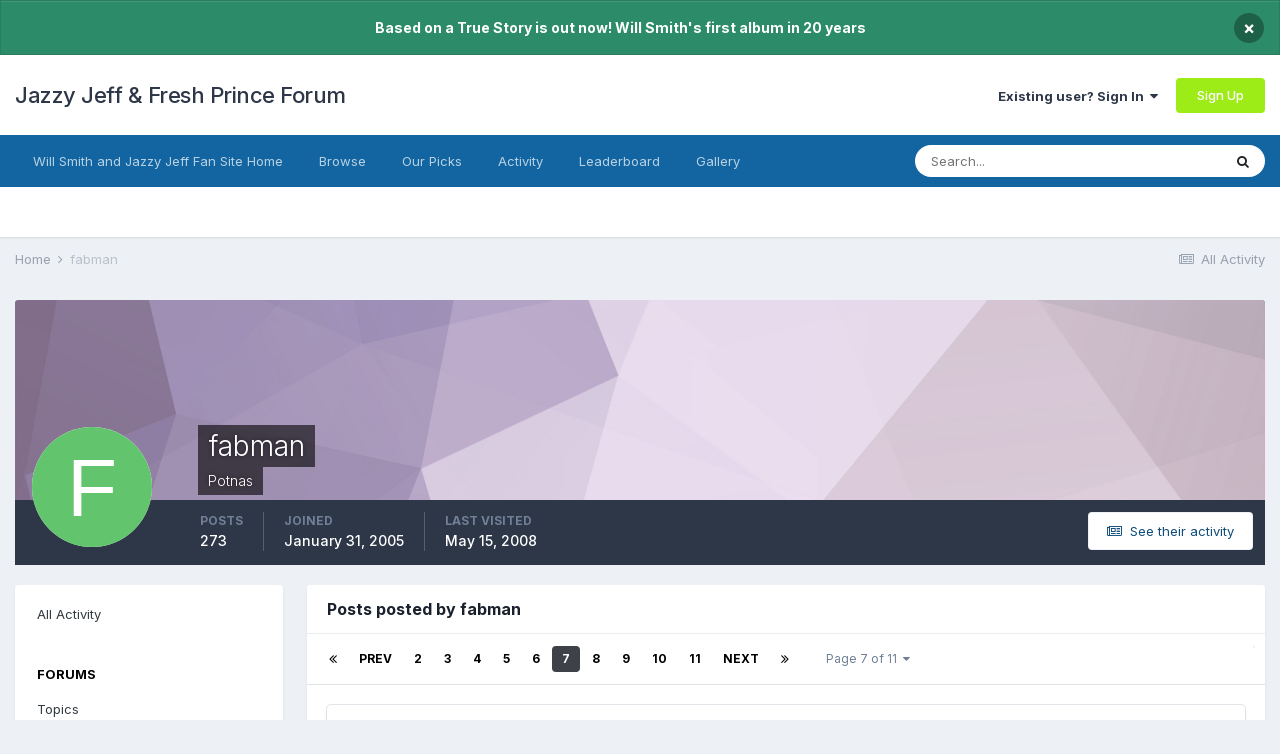

--- FILE ---
content_type: text/html;charset=UTF-8
request_url: https://www.jazzyjefffreshprince.com/forum/profile/519-fabman/content/page/7/?type=forums_topic_post
body_size: 16591
content:
<!DOCTYPE html>
<html lang="en-US" dir="ltr">
	<head>
		<meta charset="utf-8">
        
		<title>fabman's Content - Page 7 - Jazzy Jeff &amp; Fresh Prince Forum</title>
		
			<script>
  (function(i,s,o,g,r,a,m){i['GoogleAnalyticsObject']=r;i[r]=i[r]||function(){
  (i[r].q=i[r].q||[]).push(arguments)},i[r].l=1*new Date();a=s.createElement(o),
  m=s.getElementsByTagName(o)[0];a.async=1;a.src=g;m.parentNode.insertBefore(a,m)
  })(window,document,'script','//www.google-analytics.com/analytics.js','ga');

  ga('create', 'UA-182501-1', 'auto');
  ga('send', 'pageview');

</script>
		
		
		
		

	<meta name="viewport" content="width=device-width, initial-scale=1">


	
	


	<meta name="twitter:card" content="summary" />



	
		
			
				<meta property="og:site_name" content="Jazzy Jeff &amp; Fresh Prince Forum">
			
		
	

	
		
			
				<meta property="og:locale" content="en_US">
			
		
	


	
		<link rel="canonical" href="https://www.jazzyjefffreshprince.com/forum/profile/519-fabman/content/page/7/?type=forums_topic_post" />
	

	
		<link rel="first" href="https://www.jazzyjefffreshprince.com/forum/profile/519-fabman/content/?type=forums_topic_post" />
	

	
		<link rel="prev" href="https://www.jazzyjefffreshprince.com/forum/profile/519-fabman/content/page/6/?type=forums_topic_post" />
	

	
		<link rel="next" href="https://www.jazzyjefffreshprince.com/forum/profile/519-fabman/content/page/8/?type=forums_topic_post" />
	

	
		<link rel="last" href="https://www.jazzyjefffreshprince.com/forum/profile/519-fabman/content/page/11/?type=forums_topic_post" />
	

<link rel="alternate" type="application/rss+xml" title="Will Smith News" href="https://www.jazzyjefffreshprince.com/forum/rss/1-will-smith-news.xml/" /><link rel="alternate" type="application/rss+xml" title="Will Smith News Copy" href="https://www.jazzyjefffreshprince.com/forum/rss/3-will-smith-news.xml/" /><link rel="alternate" type="application/rss+xml" title="Blog Feed" href="https://www.jazzyjefffreshprince.com/forum/rss/4-blog-feed.xml/" />


<link rel="manifest" href="https://www.jazzyjefffreshprince.com/forum/manifest.webmanifest/">
<meta name="msapplication-config" content="https://www.jazzyjefffreshprince.com/forum/browserconfig.xml/">
<meta name="msapplication-starturl" content="/">
<meta name="application-name" content="Jazzy Jeff & Fresh Prince Forum">
<meta name="apple-mobile-web-app-title" content="Jazzy Jeff & Fresh Prince Forum">

	<meta name="theme-color" content="#ffffff">






	

	
		
			<link rel="icon" sizes="512x512" href="https://www.jazzyjefffreshprince.com/forum/uploads/monthly_2021_06/android-chrome-36x36.png">
		
	

	
		
			<link rel="icon" sizes="512x512" href="https://www.jazzyjefffreshprince.com/forum/uploads/monthly_2021_06/android-chrome-48x48.png">
		
	

	
		
			<link rel="icon" sizes="512x512" href="https://www.jazzyjefffreshprince.com/forum/uploads/monthly_2021_06/android-chrome-72x72.png">
		
	

	
		
			<link rel="icon" sizes="512x512" href="https://www.jazzyjefffreshprince.com/forum/uploads/monthly_2021_06/android-chrome-96x96.png">
		
	

	
		
			<link rel="icon" sizes="512x512" href="https://www.jazzyjefffreshprince.com/forum/uploads/monthly_2021_06/android-chrome-144x144.png">
		
	

	
		
			<link rel="icon" sizes="512x512" href="https://www.jazzyjefffreshprince.com/forum/uploads/monthly_2021_06/android-chrome-192x192.png">
		
	

	
		
			<link rel="icon" sizes="512x512" href="https://www.jazzyjefffreshprince.com/forum/uploads/monthly_2021_06/android-chrome-256x256.png">
		
	

	
		
			<link rel="icon" sizes="512x512" href="https://www.jazzyjefffreshprince.com/forum/uploads/monthly_2021_06/android-chrome-384x384.png">
		
	

	
		
			<link rel="icon" sizes="512x512" href="https://www.jazzyjefffreshprince.com/forum/uploads/monthly_2021_06/android-chrome-512x512.png">
		
	

	
		
			<meta name="msapplication-square70x70logo" content="https://www.jazzyjefffreshprince.com/forum/uploads/monthly_2021_06/msapplication-square70x70logo.png"/>
		
	

	
		
			<meta name="msapplication-TileImage" content="https://www.jazzyjefffreshprince.com/forum/uploads/monthly_2021_06/msapplication-TileImage.png"/>
		
	

	
		
			<meta name="msapplication-square150x150logo" content="https://www.jazzyjefffreshprince.com/forum/uploads/monthly_2021_06/msapplication-square150x150logo.png"/>
		
	

	
		
			<meta name="msapplication-wide310x150logo" content="https://www.jazzyjefffreshprince.com/forum/uploads/monthly_2021_06/msapplication-wide310x150logo.png"/>
		
	

	
		
			<meta name="msapplication-square310x310logo" content="https://www.jazzyjefffreshprince.com/forum/uploads/monthly_2021_06/msapplication-square310x310logo.png"/>
		
	

	
		
			
				<link rel="apple-touch-icon" href="https://www.jazzyjefffreshprince.com/forum/uploads/monthly_2021_06/apple-touch-icon-57x57.png">
			
		
	

	
		
			
				<link rel="apple-touch-icon" sizes="512x512" href="https://www.jazzyjefffreshprince.com/forum/uploads/monthly_2021_06/apple-touch-icon-60x60.png">
			
		
	

	
		
			
				<link rel="apple-touch-icon" sizes="512x512" href="https://www.jazzyjefffreshprince.com/forum/uploads/monthly_2021_06/apple-touch-icon-72x72.png">
			
		
	

	
		
			
				<link rel="apple-touch-icon" sizes="512x512" href="https://www.jazzyjefffreshprince.com/forum/uploads/monthly_2021_06/apple-touch-icon-76x76.png">
			
		
	

	
		
			
				<link rel="apple-touch-icon" sizes="512x512" href="https://www.jazzyjefffreshprince.com/forum/uploads/monthly_2021_06/apple-touch-icon-114x114.png">
			
		
	

	
		
			
				<link rel="apple-touch-icon" sizes="512x512" href="https://www.jazzyjefffreshprince.com/forum/uploads/monthly_2021_06/apple-touch-icon-120x120.png">
			
		
	

	
		
			
				<link rel="apple-touch-icon" sizes="512x512" href="https://www.jazzyjefffreshprince.com/forum/uploads/monthly_2021_06/apple-touch-icon-144x144.png">
			
		
	

	
		
			
				<link rel="apple-touch-icon" sizes="512x512" href="https://www.jazzyjefffreshprince.com/forum/uploads/monthly_2021_06/apple-touch-icon-152x152.png">
			
		
	

	
		
			
				<link rel="apple-touch-icon" sizes="512x512" href="https://www.jazzyjefffreshprince.com/forum/uploads/monthly_2021_06/apple-touch-icon-180x180.png">
			
		
	





<link rel="preload" href="//www.jazzyjefffreshprince.com/forum/applications/core/interface/font/fontawesome-webfont.woff2?v=4.7.0" as="font" crossorigin="anonymous">
		


	
		<link href="https://fonts.googleapis.com/css?family=Inter:300,300i,400,400i,500,700,700i" rel="stylesheet" referrerpolicy="origin">
	



	<link rel='stylesheet' href='https://www.jazzyjefffreshprince.com/forum/uploads/css_built_1/341e4a57816af3ba440d891ca87450ff_framework.css?v=00827e20731661590678' media='all'>

	<link rel='stylesheet' href='https://www.jazzyjefffreshprince.com/forum/uploads/css_built_1/05e81b71abe4f22d6eb8d1a929494829_responsive.css?v=00827e20731661590678' media='all'>

	<link rel='stylesheet' href='https://www.jazzyjefffreshprince.com/forum/uploads/css_built_1/90eb5adf50a8c640f633d47fd7eb1778_core.css?v=00827e20731661590678' media='all'>

	<link rel='stylesheet' href='https://www.jazzyjefffreshprince.com/forum/uploads/css_built_1/5a0da001ccc2200dc5625c3f3934497d_core_responsive.css?v=00827e20731661590678' media='all'>

	<link rel='stylesheet' href='https://www.jazzyjefffreshprince.com/forum/uploads/css_built_1/ffdbd8340d5c38a97b780eeb2549bc3f_profiles.css?v=00827e20731661590678' media='all'>

	<link rel='stylesheet' href='https://www.jazzyjefffreshprince.com/forum/uploads/css_built_1/f2ef08fd7eaff94a9763df0d2e2aaa1f_streams.css?v=00827e20731661590678' media='all'>

	<link rel='stylesheet' href='https://www.jazzyjefffreshprince.com/forum/uploads/css_built_1/9be4fe0d9dd3ee2160f368f53374cd3f_leaderboard.css?v=00827e20731661590678' media='all'>

	<link rel='stylesheet' href='https://www.jazzyjefffreshprince.com/forum/uploads/css_built_1/125515e1b6f230e3adf3a20c594b0cea_profiles_responsive.css?v=00827e20731661590678' media='all'>

	<link rel='stylesheet' href='https://www.jazzyjefffreshprince.com/forum/uploads/css_built_1/6a6afb106122c1b73b3caacf669ca862_profile.css?v=00827e20731661590678' media='all'>

	<link rel='stylesheet' href='https://www.jazzyjefffreshprince.com/forum/uploads/css_built_1/667696516b1b637f376df8f2a042aef7_profile.css?v=00827e20731661590678' media='all'>

	<link rel='stylesheet' href='https://www.jazzyjefffreshprince.com/forum/uploads/css_built_1/85f08a814a02aa8260eec3eab0e3ca47_profile.css?v=00827e20731661590678' media='all'>





<link rel='stylesheet' href='https://www.jazzyjefffreshprince.com/forum/uploads/css_built_1/258adbb6e4f3e83cd3b355f84e3fa002_custom.css?v=00827e20731661590678' media='all'>




		
		

	</head>
	<body class='ipsApp ipsApp_front ipsJS_none ipsClearfix' data-controller='core.front.core.app' data-message="" data-pageApp='core' data-pageLocation='front' data-pageModule='members' data-pageController='profile' data-pageID='519'  >
		
        

        

		  <a href='#ipsLayout_mainArea' class='ipsHide' title='Go to main content on this page' accesskey='m'>Jump to content</a>
		<div id='ipsLayout_header' class='ipsClearfix'>
			



<div class='cAnnouncements' data-controller="core.front.core.announcementBanner" >
	
	<div class='cAnnouncementPageTop ipsJS_hide ipsAnnouncement ipsMessage_success' data-announcementId="5">
        
        <span>Based on a True Story is out now! Will Smith&#039;s first album in 20 years</span>
        

		<a href='#' data-role="dismissAnnouncement">×</a>
	</div>
	
</div>



			<header>
				<div class='ipsLayout_container'>
					

<a href='https://www.jazzyjefffreshprince.com/forum/' id='elSiteTitle' accesskey='1'>Jazzy Jeff & Fresh Prince Forum</a>

					
						

	<ul id='elUserNav' class='ipsList_inline cSignedOut ipsResponsive_showDesktop'>
		
		<li id='elSignInLink'>
			<a href='https://www.jazzyjefffreshprince.com/forum/login/' data-ipsMenu-closeOnClick="false" data-ipsMenu id='elUserSignIn'>
				Existing user? Sign In &nbsp;<i class='fa fa-caret-down'></i>
			</a>
			
<div id='elUserSignIn_menu' class='ipsMenu ipsMenu_auto ipsHide'>
	<form accept-charset='utf-8' method='post' action='https://www.jazzyjefffreshprince.com/forum/login/'>
		<input type="hidden" name="csrfKey" value="3b9c8b0689a0733bc8da2b758edccda3">
		<input type="hidden" name="ref" value="aHR0cHM6Ly93d3cuamF6enlqZWZmZnJlc2hwcmluY2UuY29tL2ZvcnVtL3Byb2ZpbGUvNTE5LWZhYm1hbi9jb250ZW50L3BhZ2UvNy8/dHlwZT1mb3J1bXNfdG9waWNfcG9zdA==">
		<div data-role="loginForm">
			
			
			
				<div class='ipsColumns ipsColumns_noSpacing'>
					<div class='ipsColumn ipsColumn_wide' id='elUserSignIn_internal'>
						
<div class="ipsPad ipsForm ipsForm_vertical">
	<h4 class="ipsType_sectionHead">Sign In</h4>
	<br><br>
	<ul class='ipsList_reset'>
		<li class="ipsFieldRow ipsFieldRow_noLabel ipsFieldRow_fullWidth">
			
			
				<input type="text" placeholder="Display Name or Email Address" name="auth" autocomplete="email">
			
		</li>
		<li class="ipsFieldRow ipsFieldRow_noLabel ipsFieldRow_fullWidth">
			<input type="password" placeholder="Password" name="password" autocomplete="current-password">
		</li>
		<li class="ipsFieldRow ipsFieldRow_checkbox ipsClearfix">
			<span class="ipsCustomInput">
				<input type="checkbox" name="remember_me" id="remember_me_checkbox" value="1" checked aria-checked="true">
				<span></span>
			</span>
			<div class="ipsFieldRow_content">
				<label class="ipsFieldRow_label" for="remember_me_checkbox">Remember me</label>
				<span class="ipsFieldRow_desc">Not recommended on shared computers</span>
			</div>
		</li>
		<li class="ipsFieldRow ipsFieldRow_fullWidth">
			<button type="submit" name="_processLogin" value="usernamepassword" class="ipsButton ipsButton_primary ipsButton_small" id="elSignIn_submit">Sign In</button>
			
				<p class="ipsType_right ipsType_small">
					
						<a href='https://www.jazzyjefffreshprince.com/forum/lostpassword/' data-ipsDialog data-ipsDialog-title='Forgot your password?'>
					
					Forgot your password?</a>
				</p>
			
		</li>
	</ul>
</div>
					</div>
					<div class='ipsColumn ipsColumn_wide'>
						<div class='ipsPadding' id='elUserSignIn_external'>
							<div class='ipsAreaBackground_light ipsPadding:half'>
								
									<p class='ipsType_reset ipsType_small ipsType_center'><strong>Or sign in with one of these services</strong></p>
								
								
									<div class='ipsType_center ipsMargin_top:half'>
										

<button type="submit" name="_processLogin" value="4" class='ipsButton ipsButton_verySmall ipsButton_fullWidth ipsSocial ipsSocial_facebook' style="background-color: #3a579a">
	
		<span class='ipsSocial_icon'>
			
				<i class='fa fa-facebook-official'></i>
			
		</span>
		<span class='ipsSocial_text'>Sign in with Facebook</span>
	
</button>
									</div>
								
									<div class='ipsType_center ipsMargin_top:half'>
										

<button type="submit" name="_processLogin" value="8" class='ipsButton ipsButton_verySmall ipsButton_fullWidth ipsSocial ipsSocial_google' style="background-color: #4285F4">
	
		<span class='ipsSocial_icon'>
			
				<i class='fa fa-google'></i>
			
		</span>
		<span class='ipsSocial_text'>Sign in with Google</span>
	
</button>
									</div>
								
							</div>
						</div>
					</div>
				</div>
			
		</div>
	</form>
</div>
		</li>
		
			<li>
				
					<a href='https://www.jazzyjefffreshprince.com/forum/register/' data-ipsDialog data-ipsDialog-size='narrow' data-ipsDialog-title='Sign Up' id='elRegisterButton' class='ipsButton ipsButton_normal ipsButton_primary'>Sign Up</a>
				
			</li>
		
	</ul>

						
<ul class='ipsMobileHamburger ipsList_reset ipsResponsive_hideDesktop'>
	<li data-ipsDrawer data-ipsDrawer-drawerElem='#elMobileDrawer'>
		<a href='#'>
			
			
				
			
			
			
			<i class='fa fa-navicon'></i>
		</a>
	</li>
</ul>
					
				</div>
			</header>
			

	<nav data-controller='core.front.core.navBar' class=' ipsResponsive_showDesktop'>
		<div class='ipsNavBar_primary ipsLayout_container '>
			<ul data-role="primaryNavBar" class='ipsClearfix'>
				


	
		
		
		<li  id='elNavSecondary_30' data-role="navBarItem" data-navApp="core" data-navExt="CustomItem">
			
			
				<a href="http://www.jazzyjefffreshprince.com"  data-navItem-id="30" >
					Will Smith and Jazzy Jeff Fan Site Home<span class='ipsNavBar_active__identifier'></span>
				</a>
			
			
		</li>
	
	

	
		
		
		<li  id='elNavSecondary_1' data-role="navBarItem" data-navApp="core" data-navExt="CustomItem">
			
			
				<a href="https://www.jazzyjefffreshprince.com/forum/"  data-navItem-id="1" >
					Browse<span class='ipsNavBar_active__identifier'></span>
				</a>
			
			
				<ul class='ipsNavBar_secondary ipsHide' data-role='secondaryNavBar'>
					


	
		
		
		<li  id='elNavSecondary_3' data-role="navBarItem" data-navApp="forums" data-navExt="Forums">
			
			
				<a href="https://www.jazzyjefffreshprince.com/forum/"  data-navItem-id="3" >
					Forums<span class='ipsNavBar_active__identifier'></span>
				</a>
			
			
		</li>
	
	

	
		
		
		<li  id='elNavSecondary_5' data-role="navBarItem" data-navApp="core" data-navExt="StaffDirectory">
			
			
				<a href="https://www.jazzyjefffreshprince.com/forum/staff/"  data-navItem-id="5" >
					Staff<span class='ipsNavBar_active__identifier'></span>
				</a>
			
			
		</li>
	
	

	
		
		
		<li  id='elNavSecondary_6' data-role="navBarItem" data-navApp="core" data-navExt="OnlineUsers">
			
			
				<a href="https://www.jazzyjefffreshprince.com/forum/online/"  data-navItem-id="6" >
					Online Users<span class='ipsNavBar_active__identifier'></span>
				</a>
			
			
		</li>
	
	

					<li class='ipsHide' id='elNavigationMore_1' data-role='navMore'>
						<a href='#' data-ipsMenu data-ipsMenu-appendTo='#elNavigationMore_1' id='elNavigationMore_1_dropdown'>More <i class='fa fa-caret-down'></i></a>
						<ul class='ipsHide ipsMenu ipsMenu_auto' id='elNavigationMore_1_dropdown_menu' data-role='moreDropdown'></ul>
					</li>
				</ul>
			
		</li>
	
	

	
		
		
		<li  id='elNavSecondary_27' data-role="navBarItem" data-navApp="core" data-navExt="Promoted">
			
			
				<a href="https://www.jazzyjefffreshprince.com/forum/ourpicks/"  data-navItem-id="27" >
					Our Picks<span class='ipsNavBar_active__identifier'></span>
				</a>
			
			
		</li>
	
	

	
		
		
		<li  id='elNavSecondary_2' data-role="navBarItem" data-navApp="core" data-navExt="CustomItem">
			
			
				<a href="https://www.jazzyjefffreshprince.com/forum/discover/"  data-navItem-id="2" >
					Activity<span class='ipsNavBar_active__identifier'></span>
				</a>
			
			
				<ul class='ipsNavBar_secondary ipsHide' data-role='secondaryNavBar'>
					


	
		
		
		<li  id='elNavSecondary_7' data-role="navBarItem" data-navApp="core" data-navExt="AllActivity">
			
			
				<a href="https://www.jazzyjefffreshprince.com/forum/discover/"  data-navItem-id="7" >
					All Activity<span class='ipsNavBar_active__identifier'></span>
				</a>
			
			
		</li>
	
	

	
		
		
		<li  id='elNavSecondary_8' data-role="navBarItem" data-navApp="core" data-navExt="YourActivityStreams">
			
			
				<a href="#"  data-navItem-id="8" >
					My Activity Streams<span class='ipsNavBar_active__identifier'></span>
				</a>
			
			
		</li>
	
	

	
		
		
		<li  id='elNavSecondary_9' data-role="navBarItem" data-navApp="core" data-navExt="YourActivityStreamsItem">
			
			
				<a href="https://www.jazzyjefffreshprince.com/forum/discover/unread/"  data-navItem-id="9" >
					Unread Content<span class='ipsNavBar_active__identifier'></span>
				</a>
			
			
		</li>
	
	

	
		
		
		<li  id='elNavSecondary_10' data-role="navBarItem" data-navApp="core" data-navExt="YourActivityStreamsItem">
			
			
				<a href="https://www.jazzyjefffreshprince.com/forum/discover/content-started/"  data-navItem-id="10" >
					Content I Started<span class='ipsNavBar_active__identifier'></span>
				</a>
			
			
		</li>
	
	

	
		
		
		<li  id='elNavSecondary_11' data-role="navBarItem" data-navApp="core" data-navExt="Search">
			
			
				<a href="https://www.jazzyjefffreshprince.com/forum/search/"  data-navItem-id="11" >
					Search<span class='ipsNavBar_active__identifier'></span>
				</a>
			
			
		</li>
	
	

					<li class='ipsHide' id='elNavigationMore_2' data-role='navMore'>
						<a href='#' data-ipsMenu data-ipsMenu-appendTo='#elNavigationMore_2' id='elNavigationMore_2_dropdown'>More <i class='fa fa-caret-down'></i></a>
						<ul class='ipsHide ipsMenu ipsMenu_auto' id='elNavigationMore_2_dropdown_menu' data-role='moreDropdown'></ul>
					</li>
				</ul>
			
		</li>
	
	

	
		
		
		<li  id='elNavSecondary_29' data-role="navBarItem" data-navApp="core" data-navExt="Leaderboard">
			
			
				<a href="https://www.jazzyjefffreshprince.com/forum/leaderboard/"  data-navItem-id="29" >
					Leaderboard<span class='ipsNavBar_active__identifier'></span>
				</a>
			
			
		</li>
	
	

	
		
		
		<li  id='elNavSecondary_16' data-role="navBarItem" data-navApp="gallery" data-navExt="Gallery">
			
			
				<a href="https://www.jazzyjefffreshprince.com/forum/gallery/"  data-navItem-id="16" >
					Gallery<span class='ipsNavBar_active__identifier'></span>
				</a>
			
			
		</li>
	
	

				<li class='ipsHide' id='elNavigationMore' data-role='navMore'>
					<a href='#' data-ipsMenu data-ipsMenu-appendTo='#elNavigationMore' id='elNavigationMore_dropdown'>More</a>
					<ul class='ipsNavBar_secondary ipsHide' data-role='secondaryNavBar'>
						<li class='ipsHide' id='elNavigationMore_more' data-role='navMore'>
							<a href='#' data-ipsMenu data-ipsMenu-appendTo='#elNavigationMore_more' id='elNavigationMore_more_dropdown'>More <i class='fa fa-caret-down'></i></a>
							<ul class='ipsHide ipsMenu ipsMenu_auto' id='elNavigationMore_more_dropdown_menu' data-role='moreDropdown'></ul>
						</li>
					</ul>
				</li>
			</ul>
			

	<div id="elSearchWrapper">
		<div id='elSearch' data-controller="core.front.core.quickSearch">
			<form accept-charset='utf-8' action='//www.jazzyjefffreshprince.com/forum/search/?do=quicksearch' method='post'>
                <input type='search' id='elSearchField' placeholder='Search...' name='q' autocomplete='off' aria-label='Search'>
                <details class='cSearchFilter'>
                    <summary class='cSearchFilter__text'></summary>
                    <ul class='cSearchFilter__menu'>
                        
                        <li><label><input type="radio" name="type" value="all"  checked><span class='cSearchFilter__menuText'>Everywhere</span></label></li>
                        
                        
                            <li><label><input type="radio" name="type" value="forums_topic"><span class='cSearchFilter__menuText'>Topics</span></label></li>
                        
                            <li><label><input type="radio" name="type" value="calendar_event"><span class='cSearchFilter__menuText'>Events</span></label></li>
                        
                            <li><label><input type="radio" name="type" value="blog_entry"><span class='cSearchFilter__menuText'>Blog Entries</span></label></li>
                        
                            <li><label><input type="radio" name="type" value="cms_pages_pageitem"><span class='cSearchFilter__menuText'>Pages</span></label></li>
                        
                            <li><label><input type="radio" name="type" value="gallery_image"><span class='cSearchFilter__menuText'>Images</span></label></li>
                        
                            <li><label><input type="radio" name="type" value="gallery_album_item"><span class='cSearchFilter__menuText'>Albums</span></label></li>
                        
                            <li><label><input type="radio" name="type" value="core_members"><span class='cSearchFilter__menuText'>Members</span></label></li>
                        
                    </ul>
                </details>
				<button class='cSearchSubmit' type="submit" aria-label='Search'><i class="fa fa-search"></i></button>
			</form>
		</div>
	</div>

		</div>
	</nav>

			
<ul id='elMobileNav' class='ipsResponsive_hideDesktop' data-controller='core.front.core.mobileNav'>
	
		
			<li id='elMobileBreadcrumb'>
				<a href='https://www.jazzyjefffreshprince.com/forum/'>
					<span>Home</span>
				</a>
			</li>
		
	
	
	
	<li >
		<a data-action="defaultStream" href='https://www.jazzyjefffreshprince.com/forum/discover/'><i class="fa fa-newspaper-o" aria-hidden="true"></i></a>
	</li>

	

	
		<li class='ipsJS_show'>
			<a href='https://www.jazzyjefffreshprince.com/forum/search/'><i class='fa fa-search'></i></a>
		</li>
	
</ul>
		</div>
		<main id='ipsLayout_body' class='ipsLayout_container'>
			<div id='ipsLayout_contentArea'>
				<div id='ipsLayout_contentWrapper'>
					
<nav class='ipsBreadcrumb ipsBreadcrumb_top ipsFaded_withHover'>
	

	<ul class='ipsList_inline ipsPos_right'>
		
		<li >
			<a data-action="defaultStream" class='ipsType_light '  href='https://www.jazzyjefffreshprince.com/forum/discover/'><i class="fa fa-newspaper-o" aria-hidden="true"></i> <span>All Activity</span></a>
		</li>
		
	</ul>

	<ul data-role="breadcrumbList">
		<li>
			<a title="Home" href='https://www.jazzyjefffreshprince.com/forum/'>
				<span>Home <i class='fa fa-angle-right'></i></span>
			</a>
		</li>
		
		
			<li>
				
					<a href='https://www.jazzyjefffreshprince.com/forum/profile/519-fabman/'>
						<span>fabman </span>
					</a>
				
			</li>
		
	</ul>
</nav>
					
					<div id='ipsLayout_mainArea'>
						
						
						
						

	




						


<div data-controller='core.front.profile.main' id='elProfileUserContent'>
	

<header data-role="profileHeader">
    <div class='ipsPageHead_special cProfileHeaderMinimal' id='elProfileHeader' data-controller='core.global.core.coverPhoto' data-url="https://www.jazzyjefffreshprince.com/forum/profile/519-fabman/?csrfKey=3b9c8b0689a0733bc8da2b758edccda3" data-coverOffset='0'>
        
        <div class='ipsCoverPhoto_container' style="background-color: hsl(283, 100%, 80% )">
            <img src='https://www.jazzyjefffreshprince.com/forum/uploads/set_resources_1/84c1e40ea0e759e3f1505eb1788ddf3c_pattern.png' class='ipsCoverPhoto_photo' data-action="toggleCoverPhoto" alt=''>
        </div>
        
        
        <div class='ipsColumns ipsColumns_collapsePhone' data-hideOnCoverEdit>
            <div class='ipsColumn ipsColumn_fixed ipsColumn_narrow ipsPos_center' id='elProfilePhoto'>
                
                <span class='ipsUserPhoto ipsUserPhoto_xlarge'>
						<img src='data:image/svg+xml,%3Csvg%20xmlns%3D%22http%3A%2F%2Fwww.w3.org%2F2000%2Fsvg%22%20viewBox%3D%220%200%201024%201024%22%20style%3D%22background%3A%2362c46c%22%3E%3Cg%3E%3Ctext%20text-anchor%3D%22middle%22%20dy%3D%22.35em%22%20x%3D%22512%22%20y%3D%22512%22%20fill%3D%22%23ffffff%22%20font-size%3D%22700%22%20font-family%3D%22-apple-system%2C%20BlinkMacSystemFont%2C%20Roboto%2C%20Helvetica%2C%20Arial%2C%20sans-serif%22%3EF%3C%2Ftext%3E%3C%2Fg%3E%3C%2Fsvg%3E' alt=''>
					</span>
                
                
            </div>
            <div class='ipsColumn ipsColumn_fluid'>
                <div class='ipsPos_left ipsPad cProfileHeader_name ipsType_normal'>
                    <h1 class='ipsType_reset ipsPageHead_barText'>
                        fabman

                        
                        
                    </h1>
                    <span>
						<span class='ipsPageHead_barText'>Potnas</span>
					</span>
                </div>
                
                <ul class='ipsList_inline ipsPad ipsResponsive_hidePhone ipsResponsive_block ipsPos_left'>
                    
                    <li>

<div data-followApp='core' data-followArea='member' data-followID='519'  data-controller='core.front.core.followButton'>
	
		

	
</div></li>
                    
                    
                </ul>
                
            </div>
        </div>
    </div>

    <div class='ipsGrid ipsAreaBackground ipsPad ipsResponsive_showPhone ipsResponsive_block'>
        
        
        

        
        
        <div data-role='switchView' class='ipsGrid_span12'>
            <div data-action="goToProfile" data-type='phone' class=''>
                <a href='https://www.jazzyjefffreshprince.com/forum/profile/519-fabman/' class='ipsButton ipsButton_veryLight ipsButton_small ipsButton_fullWidth' title="fabman's Profile"><i class='fa fa-user'></i></a>
            </div>
            <div data-action="browseContent" data-type='phone' class='ipsHide'>
                <a href="https://www.jazzyjefffreshprince.com/forum/profile/519-fabman/content/" rel="nofollow" class='ipsButton ipsButton_veryLight ipsButton_small ipsButton_fullWidth'  title="fabman's Content"><i class='fa fa-newspaper-o'></i></a>
            </div>
        </div>
    </div>

    <div id='elProfileStats' class='ipsClearfix sm:ipsPadding ipsResponsive_pull'>
        <div data-role='switchView' class='ipsResponsive_hidePhone ipsPos_right'>
            <a href='https://www.jazzyjefffreshprince.com/forum/profile/519-fabman/' class='ipsButton ipsButton_veryLight ipsButton_small ipsPos_right ' data-action="goToProfile" data-type='full' title="fabman's Profile"><i class='fa fa-user'></i> <span class='ipsResponsive_showDesktop ipsResponsive_inline'>&nbsp;View Profile</span></a>
            <a href="https://www.jazzyjefffreshprince.com/forum/profile/519-fabman/content/" rel="nofollow" class='ipsButton ipsButton_veryLight ipsButton_small ipsPos_right ipsHide' data-action="browseContent" data-type='full' title="fabman's Content"><i class='fa fa-newspaper-o'></i> <span class='ipsResponsive_showDesktop ipsResponsive_inline'>&nbsp;See their activity</span></a>
        </div>
        <ul class='ipsList_reset ipsFlex ipsFlex-ai:center ipsFlex-fw:wrap ipsPos_left ipsResponsive_noFloat'>
            <li>
                <h4 class='ipsType_minorHeading'>Posts</h4>
                273
            </li>
            <li>
                <h4 class='ipsType_minorHeading'>Joined</h4>
                <time datetime='2005-01-31T14:34:36Z' title='01/31/2005 02:34  PM' data-short='20 yr'>January 31, 2005</time>
            </li>
            
            <li>
                <h4 class='ipsType_minorHeading'>Last visited</h4>
                <span>
					
                    <time datetime='2008-05-15T20:02:14Z' title='05/15/2008 08:02  PM' data-short='17 yr'>May 15, 2008</time>
				</span>
            </li>
            
            
        </ul>
    </div>
</header>
	<div data-role="profileContent" class='ipsSpacer_top'>

		<div class="ipsColumns ipsColumns_collapsePhone">
			<div class="ipsColumn ipsColumn_wide">
				<div class='ipsPadding:half ipsBox'>
					<div class="ipsSideMenu" data-ipsTabBar data-ipsTabBar-contentArea='#elUserContent' data-ipsTabBar-itemselector=".ipsSideMenu_item" data-ipsTabBar-activeClass="ipsSideMenu_itemActive" data-ipsSideMenu>
						<h3 class="ipsSideMenu_mainTitle ipsAreaBackground_light ipsType_medium">
							<a href="#user_content" class="ipsPad_double" data-action="openSideMenu"><i class="fa fa-bars"></i> &nbsp;Content Type&nbsp;<i class="fa fa-caret-down"></i></a>
						</h3>
						<div>
							<ul class="ipsSideMenu_list">
								<li><a href="https://www.jazzyjefffreshprince.com/forum/profile/519-fabman/content/?change_section=1" class="ipsSideMenu_item ">All Activity</a></li>
							</ul>
							
								<h4 class='ipsSideMenu_subTitle'>Forums</h4>
								<ul class="ipsSideMenu_list">
									
										<li><a href="https://www.jazzyjefffreshprince.com/forum/profile/519-fabman/content/?type=forums_topic&amp;change_section=1" class="ipsSideMenu_item ">Topics</a></li>
									
										<li><a href="https://www.jazzyjefffreshprince.com/forum/profile/519-fabman/content/?type=forums_topic_post&amp;change_section=1" class="ipsSideMenu_item ipsSideMenu_itemActive">Posts</a></li>
									
								</ul>
							
								<h4 class='ipsSideMenu_subTitle'>Calendar</h4>
								<ul class="ipsSideMenu_list">
									
										<li><a href="https://www.jazzyjefffreshprince.com/forum/profile/519-fabman/content/?type=calendar_event&amp;change_section=1" class="ipsSideMenu_item ">Events</a></li>
									
										<li><a href="https://www.jazzyjefffreshprince.com/forum/profile/519-fabman/content/?type=calendar_event_comment&amp;change_section=1" class="ipsSideMenu_item ">Event Comments</a></li>
									
										<li><a href="https://www.jazzyjefffreshprince.com/forum/profile/519-fabman/content/?type=calendar_event_review&amp;change_section=1" class="ipsSideMenu_item ">Event Reviews</a></li>
									
								</ul>
							
								<h4 class='ipsSideMenu_subTitle'>Blogs</h4>
								<ul class="ipsSideMenu_list">
									
										<li><a href="https://www.jazzyjefffreshprince.com/forum/profile/519-fabman/content/?type=blog_entry&amp;change_section=1" class="ipsSideMenu_item ">Blog Entries</a></li>
									
										<li><a href="https://www.jazzyjefffreshprince.com/forum/profile/519-fabman/content/?type=blog_entry_comment&amp;change_section=1" class="ipsSideMenu_item ">Blog Comments</a></li>
									
								</ul>
							
								<h4 class='ipsSideMenu_subTitle'>Gallery</h4>
								<ul class="ipsSideMenu_list">
									
										<li><a href="https://www.jazzyjefffreshprince.com/forum/profile/519-fabman/content/?type=gallery_image&amp;change_section=1" class="ipsSideMenu_item ">Images</a></li>
									
										<li><a href="https://www.jazzyjefffreshprince.com/forum/profile/519-fabman/content/?type=gallery_image_comment&amp;change_section=1" class="ipsSideMenu_item ">Image Comments</a></li>
									
										<li><a href="https://www.jazzyjefffreshprince.com/forum/profile/519-fabman/content/?type=gallery_album_item&amp;change_section=1" class="ipsSideMenu_item ">Albums</a></li>
									
										<li><a href="https://www.jazzyjefffreshprince.com/forum/profile/519-fabman/content/?type=gallery_album_comment&amp;change_section=1" class="ipsSideMenu_item ">Album Comments</a></li>
									
								</ul>
							
						</div>			
					</div>
				</div>
			</div>
			<div class="ipsColumn ipsColumn_fluid" id='elUserContent'>
				
<div class='ipsBox'>
	<h2 class='ipsType_sectionTitle ipsType_reset'>Posts posted by fabman</h2>
	
<div data-baseurl='https://www.jazzyjefffreshprince.com/forum/profile/519-fabman/content/page/7/?type=forums_topic_post' data-resort='listResort' data-controller='core.global.core.table'   data-tableID='3dd84902bb1865ab2880f205a3416137'>
	

	
	<div class="ipsButtonBar ipsPad_half ipsClearfix ipsClear">
		

		<ul class="ipsButtonRow ipsPos_right ipsClearfix">
			
			
		</ul>

		<div data-role="tablePagination" >
			


	
	<ul class='ipsPagination' id='elPagination_3dd84902bb1865ab2880f205a3416137_235829325' data-ipsPagination-seoPagination='true' data-pages='11' data-ipsPagination  data-ipsPagination-pages="11" data-ipsPagination-perPage='25'>
		
			
				<li class='ipsPagination_first'><a href='https://www.jazzyjefffreshprince.com/forum/profile/519-fabman/content/?type=forums_topic_post' rel="first" data-page='1' data-ipsTooltip title='First page'><i class='fa fa-angle-double-left'></i></a></li>
				<li class='ipsPagination_prev'><a href='https://www.jazzyjefffreshprince.com/forum/profile/519-fabman/content/page/6/?type=forums_topic_post' rel="prev" data-page='6' data-ipsTooltip title='Previous page'>Prev</a></li>
				
					<li class='ipsPagination_page'><a href='https://www.jazzyjefffreshprince.com/forum/profile/519-fabman/content/page/2/?type=forums_topic_post' data-page='2'>2</a></li>
				
					<li class='ipsPagination_page'><a href='https://www.jazzyjefffreshprince.com/forum/profile/519-fabman/content/page/3/?type=forums_topic_post' data-page='3'>3</a></li>
				
					<li class='ipsPagination_page'><a href='https://www.jazzyjefffreshprince.com/forum/profile/519-fabman/content/page/4/?type=forums_topic_post' data-page='4'>4</a></li>
				
					<li class='ipsPagination_page'><a href='https://www.jazzyjefffreshprince.com/forum/profile/519-fabman/content/page/5/?type=forums_topic_post' data-page='5'>5</a></li>
				
					<li class='ipsPagination_page'><a href='https://www.jazzyjefffreshprince.com/forum/profile/519-fabman/content/page/6/?type=forums_topic_post' data-page='6'>6</a></li>
				
			
			<li class='ipsPagination_page ipsPagination_active'><a href='https://www.jazzyjefffreshprince.com/forum/profile/519-fabman/content/page/7/?type=forums_topic_post' data-page='7'>7</a></li>
			
				
					<li class='ipsPagination_page'><a href='https://www.jazzyjefffreshprince.com/forum/profile/519-fabman/content/page/8/?type=forums_topic_post' data-page='8'>8</a></li>
				
					<li class='ipsPagination_page'><a href='https://www.jazzyjefffreshprince.com/forum/profile/519-fabman/content/page/9/?type=forums_topic_post' data-page='9'>9</a></li>
				
					<li class='ipsPagination_page'><a href='https://www.jazzyjefffreshprince.com/forum/profile/519-fabman/content/page/10/?type=forums_topic_post' data-page='10'>10</a></li>
				
					<li class='ipsPagination_page'><a href='https://www.jazzyjefffreshprince.com/forum/profile/519-fabman/content/page/11/?type=forums_topic_post' data-page='11'>11</a></li>
				
				<li class='ipsPagination_next'><a href='https://www.jazzyjefffreshprince.com/forum/profile/519-fabman/content/page/8/?type=forums_topic_post' rel="next" data-page='8' data-ipsTooltip title='Next page'>Next</a></li>
				<li class='ipsPagination_last'><a href='https://www.jazzyjefffreshprince.com/forum/profile/519-fabman/content/page/11/?type=forums_topic_post' rel="last" data-page='11' data-ipsTooltip title='Last page'><i class='fa fa-angle-double-right'></i></a></li>
			
			
				<li class='ipsPagination_pageJump'>
					<a href='#' data-ipsMenu data-ipsMenu-closeOnClick='false' data-ipsMenu-appendTo='#elPagination_3dd84902bb1865ab2880f205a3416137_235829325' id='elPagination_3dd84902bb1865ab2880f205a3416137_235829325_jump'>Page 7 of 11 &nbsp;<i class='fa fa-caret-down'></i></a>
					<div class='ipsMenu ipsMenu_narrow ipsPadding ipsHide' id='elPagination_3dd84902bb1865ab2880f205a3416137_235829325_jump_menu'>
						<form accept-charset='utf-8' method='post' action='https://www.jazzyjefffreshprince.com/forum/profile/519-fabman/content/?type=forums_topic_post' data-role="pageJump" data-baseUrl='#'>
							<ul class='ipsForm ipsForm_horizontal'>
								<li class='ipsFieldRow'>
									<input type='number' min='1' max='11' placeholder='Page number' class='ipsField_fullWidth' name='page'>
								</li>
								<li class='ipsFieldRow ipsFieldRow_fullWidth'>
									<input type='submit' class='ipsButton_fullWidth ipsButton ipsButton_verySmall ipsButton_primary' value='Go'>
								</li>
							</ul>
						</form>
					</div>
				</li>
			
		
	</ul>

		</div>
	</div>
	

	
		
			<ol class='ipsDataList ipsClear cProfileContent ' id='elTable_a41661ff3abe95229e85b9967c4d834e' data-role="tableRows">
				

	
	<li class='ipsMargin ipsDataItem ipsDataItem_autoWidth' data-rowID='66955'>
		<article id='elComment_66955' class='ipsComment ipsBox ipsBox--child  ipsClearfix ipsClear '>

			

			<div id='comment-66955_wrap' class='ipsComment_content ipsType_normal ipsClearfix'>	
				<div class='ipsComment_header ipsPadding_top ipsFlex ipsFlex-fd:row-reverse ipsFlex-ai:start ipsFlex-jc:between sm:ipsFlex-fd:column'>
					<div class='ipsComment_toolWrap ipsFlex-flex:00'>
						
						<ul class='ipsList_reset ipsComment_tools'>
							
								<li><a href='https://www.jazzyjefffreshprince.com/forum/topic/4354-faces-behind-will-o/?do=reportComment&amp;comment=66955' data-ipsDialog data-ipsDialog-remoteSubmit data-ipsDialog-size='medium' data-ipsDialog-flashMessage='Thanks for your report.' data-ipsDialog-title="Report reply" data-action='reportComment' title='Report this content' class='ipsType_medium ipsType_light'>Report</a></li>
							
							
						</ul>
					</div>
					


<div class='sm:ipsMargin_top:double'>
	<h3 class='ipsType_sectionHead ipsType_break'>
		
			
		
			<a href='https://www.jazzyjefffreshprince.com/forum/topic/4354-faces-behind-will-o/?do=findComment&amp;comment=66955' title='View the topic Faces behind Will :o)'>Faces behind Will :o)</a>
		
	</h3>
	<p class='ipsType_normal ipsType_light ipsType_blendLinks ipsType_reset'>in <a href='https://www.jazzyjefffreshprince.com/forum/forum/8-will-smith-movies/'>Will Smith Movies</a></p>
</div>
				</div>
				
				<div class=''>
					<div class='ipsPadding_horizontal ipsPadding_bottom ipsPadding_top:half'>
						
						<p class='ipsComment_meta ipsType_light ipsType_medium ipsType_blendLinks'>
							<a href='https://www.jazzyjefffreshprince.com/forum/topic/4354-faces-behind-will-o/?do=findComment&amp;comment=66955' class='ipsType_blendLinks'>Posted <time datetime='2005-05-25T10:20:40Z' title='05/25/2005 10:20  AM' data-short='20 yr'>May 25, 2005</time></a>
							
								&middot; 

<span class='ipsType_reset ipsType_medium ipsType_light' data-excludequote>
	<strong>Edited <time datetime='2005-05-25T10:24:41Z' title='05/25/2005 10:24  AM' data-short='20 yr'>May 25, 2005</time> by fabman</strong>
	
	
</span>
							
														
						</p>
						

						<div data-role='commentContent' class='ipsType_break ipsType_richText ipsContained ipsMargin_top' data-controller='core.front.core.lightboxedImages'>
							
							<p>Was a double post. SORRY !</p>

						</div>
					</div>
					
						<div class='ipsItemControls'>
							

	<div data-controller='core.front.core.reaction' class='ipsItemControls_right ipsClearfix '>	
		<div class='ipsReact ipsPos_right'>
			
				
				<div class='ipsReact_blurb ipsHide' data-role='reactionBlurb'>
					
				</div>
			
			
			
		</div>
	</div>

						</div>
					
				</div>		
			</div>
		</article>
	</li>

	
	<li class='ipsMargin ipsDataItem ipsDataItem_autoWidth' data-rowID='66927'>
		<article id='elComment_66927' class='ipsComment ipsBox ipsBox--child  ipsClearfix ipsClear '>

			

			<div id='comment-66927_wrap' class='ipsComment_content ipsType_normal ipsClearfix'>	
				<div class='ipsComment_header ipsPadding_top ipsFlex ipsFlex-fd:row-reverse ipsFlex-ai:start ipsFlex-jc:between sm:ipsFlex-fd:column'>
					<div class='ipsComment_toolWrap ipsFlex-flex:00'>
						
						<ul class='ipsList_reset ipsComment_tools'>
							
								<li><a href='https://www.jazzyjefffreshprince.com/forum/topic/4480-switch-platinum-in-australia/?do=reportComment&amp;comment=66927' data-ipsDialog data-ipsDialog-remoteSubmit data-ipsDialog-size='medium' data-ipsDialog-flashMessage='Thanks for your report.' data-ipsDialog-title="Report reply" data-action='reportComment' title='Report this content' class='ipsType_medium ipsType_light'>Report</a></li>
							
							
						</ul>
					</div>
					


<div class='sm:ipsMargin_top:double'>
	<h3 class='ipsType_sectionHead ipsType_break'>
		
			
		
			<a href='https://www.jazzyjefffreshprince.com/forum/topic/4480-switch-platinum-in-australia/?do=findComment&amp;comment=66927' title='View the topic Switch Platinum in Australia'>Switch Platinum in Australia</a>
		
	</h3>
	<p class='ipsType_normal ipsType_light ipsType_blendLinks ipsType_reset'>in <a href='https://www.jazzyjefffreshprince.com/forum/forum/2-jazzy-jeff-fresh-prince/'>Jazzy Jeff &amp; Fresh Prince</a></p>
</div>
				</div>
				
				<div class=''>
					<div class='ipsPadding_horizontal ipsPadding_bottom ipsPadding_top:half'>
						
						<p class='ipsComment_meta ipsType_light ipsType_medium ipsType_blendLinks'>
							<a href='https://www.jazzyjefffreshprince.com/forum/topic/4480-switch-platinum-in-australia/?do=findComment&amp;comment=66927' class='ipsType_blendLinks'>Posted <time datetime='2005-05-25T08:45:02Z' title='05/25/2005 08:45  AM' data-short='20 yr'>May 25, 2005</time></a>
							
														
						</p>
						

						<div data-role='commentContent' class='ipsType_break ipsType_richText ipsContained ipsMargin_top' data-controller='core.front.core.lightboxedImages'>
							
							<p>Yeah. GREAT NEWS. Love the new design of the forum !!!</p>

						</div>
					</div>
					
						<div class='ipsItemControls'>
							

	<div data-controller='core.front.core.reaction' class='ipsItemControls_right ipsClearfix '>	
		<div class='ipsReact ipsPos_right'>
			
				
				<div class='ipsReact_blurb ipsHide' data-role='reactionBlurb'>
					
				</div>
			
			
			
		</div>
	</div>

						</div>
					
				</div>		
			</div>
		</article>
	</li>

	
	<li class='ipsMargin ipsDataItem ipsDataItem_autoWidth' data-rowID='62464'>
		<article id='elComment_62464' class='ipsComment ipsBox ipsBox--child  ipsClearfix ipsClear '>

			

			<div id='comment-62464_wrap' class='ipsComment_content ipsType_normal ipsClearfix'>	
				<div class='ipsComment_header ipsPadding_top ipsFlex ipsFlex-fd:row-reverse ipsFlex-ai:start ipsFlex-jc:between sm:ipsFlex-fd:column'>
					<div class='ipsComment_toolWrap ipsFlex-flex:00'>
						
						<ul class='ipsList_reset ipsComment_tools'>
							
								<li><a href='https://www.jazzyjefffreshprince.com/forum/topic/3812-fpoba-in-your-country/?do=reportComment&amp;comment=62464' data-ipsDialog data-ipsDialog-remoteSubmit data-ipsDialog-size='medium' data-ipsDialog-flashMessage='Thanks for your report.' data-ipsDialog-title="Report reply" data-action='reportComment' title='Report this content' class='ipsType_medium ipsType_light'>Report</a></li>
							
							
						</ul>
					</div>
					


<div class='sm:ipsMargin_top:double'>
	<h3 class='ipsType_sectionHead ipsType_break'>
		
			
		
			<a href='https://www.jazzyjefffreshprince.com/forum/topic/3812-fpoba-in-your-country/?do=findComment&amp;comment=62464' title='View the topic FPoBA in your country?'>FPoBA in your country?</a>
		
	</h3>
	<p class='ipsType_normal ipsType_light ipsType_blendLinks ipsType_reset'>in <a href='https://www.jazzyjefffreshprince.com/forum/forum/2-jazzy-jeff-fresh-prince/'>Jazzy Jeff &amp; Fresh Prince</a></p>
</div>
				</div>
				
				<div class=''>
					<div class='ipsPadding_horizontal ipsPadding_bottom ipsPadding_top:half'>
						
						<p class='ipsComment_meta ipsType_light ipsType_medium ipsType_blendLinks'>
							<a href='https://www.jazzyjefffreshprince.com/forum/topic/3812-fpoba-in-your-country/?do=findComment&amp;comment=62464' class='ipsType_blendLinks'>Posted <time datetime='2005-05-08T13:49:04Z' title='05/08/2005 01:49  PM' data-short='20 yr'>May 8, 2005</time></a>
							
								&middot; 

<span class='ipsType_reset ipsType_medium ipsType_light' data-excludequote>
	<strong>Edited <time datetime='2005-05-08T13:49:42Z' title='05/08/2005 01:49  PM' data-short='20 yr'>May 8, 2005</time> by fabman</strong>
	
	
</span>
							
														
						</p>
						

						<div data-role='commentContent' class='ipsType_break ipsType_richText ipsContained ipsMargin_top' data-controller='core.front.core.lightboxedImages'>
							
							<p></p><blockquote data-ipsquote="" class="ipsQuote"><div>haha thanks for that crazy link fabman!</div></blockquote><p>
</p><p>
You're welcome. I forgot: FPOBA is called "Willy, il principe di Bel-Air" in Italy and it began in 1994 on Italia 1. They showed the episode 5-03 surprisingly yesterday (instead of Will &amp; Grace), 7pm on Italia 1. The guy who dubbed Will and rapped the italian theme is Edoardo Nevola. He is Will's italian voice in Made in America, too. Here is a pic:</p><p>
</p><p>
<img src="http://www.edoardonevola.it/foto/82.jpg" alt="82.jpg"></p>

						</div>
					</div>
					
						<div class='ipsItemControls'>
							

	<div data-controller='core.front.core.reaction' class='ipsItemControls_right ipsClearfix '>	
		<div class='ipsReact ipsPos_right'>
			
				
				<div class='ipsReact_blurb ipsHide' data-role='reactionBlurb'>
					
				</div>
			
			
			
		</div>
	</div>

						</div>
					
				</div>		
			</div>
		</article>
	</li>

	
	<li class='ipsMargin ipsDataItem ipsDataItem_autoWidth' data-rowID='62463'>
		<article id='elComment_62463' class='ipsComment ipsBox ipsBox--child  ipsClearfix ipsClear '>

			

			<div id='comment-62463_wrap' class='ipsComment_content ipsType_normal ipsClearfix'>	
				<div class='ipsComment_header ipsPadding_top ipsFlex ipsFlex-fd:row-reverse ipsFlex-ai:start ipsFlex-jc:between sm:ipsFlex-fd:column'>
					<div class='ipsComment_toolWrap ipsFlex-flex:00'>
						
						<ul class='ipsList_reset ipsComment_tools'>
							
								<li><a href='https://www.jazzyjefffreshprince.com/forum/topic/4220-fav-non-star-cast-member/?do=reportComment&amp;comment=62463' data-ipsDialog data-ipsDialog-remoteSubmit data-ipsDialog-size='medium' data-ipsDialog-flashMessage='Thanks for your report.' data-ipsDialog-title="Report reply" data-action='reportComment' title='Report this content' class='ipsType_medium ipsType_light'>Report</a></li>
							
							
						</ul>
					</div>
					


<div class='sm:ipsMargin_top:double'>
	<h3 class='ipsType_sectionHead ipsType_break'>
		
			
		
			<a href='https://www.jazzyjefffreshprince.com/forum/topic/4220-fav-non-star-cast-member/?do=findComment&amp;comment=62463' title='View the topic fav. non-star cast member'>fav. non-star cast member</a>
		
	</h3>
	<p class='ipsType_normal ipsType_light ipsType_blendLinks ipsType_reset'>in <a href='https://www.jazzyjefffreshprince.com/forum/forum/2-jazzy-jeff-fresh-prince/'>Jazzy Jeff &amp; Fresh Prince</a></p>
</div>
				</div>
				
				<div class=''>
					<div class='ipsPadding_horizontal ipsPadding_bottom ipsPadding_top:half'>
						
						<p class='ipsComment_meta ipsType_light ipsType_medium ipsType_blendLinks'>
							<a href='https://www.jazzyjefffreshprince.com/forum/topic/4220-fav-non-star-cast-member/?do=findComment&amp;comment=62463' class='ipsType_blendLinks'>Posted <time datetime='2005-05-08T13:41:30Z' title='05/08/2005 01:41  PM' data-short='20 yr'>May 8, 2005</time></a>
							
														
						</p>
						

						<div data-role='commentContent' class='ipsType_break ipsType_richText ipsContained ipsMargin_top' data-controller='core.front.core.lightboxedImages'>
							
							<p>Ty! He was great!</p><p>
</p><p>
"What do you do here?"</p><p>
Ty: "I wanted to be in the music video."</p>

						</div>
					</div>
					
						<div class='ipsItemControls'>
							

	<div data-controller='core.front.core.reaction' class='ipsItemControls_right ipsClearfix '>	
		<div class='ipsReact ipsPos_right'>
			
				
				<div class='ipsReact_blurb ipsHide' data-role='reactionBlurb'>
					
				</div>
			
			
			
		</div>
	</div>

						</div>
					
				</div>		
			</div>
		</article>
	</li>

	
	<li class='ipsMargin ipsDataItem ipsDataItem_autoWidth' data-rowID='62459'>
		<article id='elComment_62459' class='ipsComment ipsBox ipsBox--child  ipsClearfix ipsClear '>

			

			<div id='comment-62459_wrap' class='ipsComment_content ipsType_normal ipsClearfix'>	
				<div class='ipsComment_header ipsPadding_top ipsFlex ipsFlex-fd:row-reverse ipsFlex-ai:start ipsFlex-jc:between sm:ipsFlex-fd:column'>
					<div class='ipsComment_toolWrap ipsFlex-flex:00'>
						
						<ul class='ipsList_reset ipsComment_tools'>
							
								<li><a href='https://www.jazzyjefffreshprince.com/forum/topic/4174-the-perfect-date/?do=reportComment&amp;comment=62459' data-ipsDialog data-ipsDialog-remoteSubmit data-ipsDialog-size='medium' data-ipsDialog-flashMessage='Thanks for your report.' data-ipsDialog-title="Report reply" data-action='reportComment' title='Report this content' class='ipsType_medium ipsType_light'>Report</a></li>
							
							
						</ul>
					</div>
					


<div class='sm:ipsMargin_top:double'>
	<h3 class='ipsType_sectionHead ipsType_break'>
		
			
		
			<a href='https://www.jazzyjefffreshprince.com/forum/topic/4174-the-perfect-date/?do=findComment&amp;comment=62459' title='View the topic The perfect date'>The perfect date</a>
		
	</h3>
	<p class='ipsType_normal ipsType_light ipsType_blendLinks ipsType_reset'>in <a href='https://www.jazzyjefffreshprince.com/forum/forum/8-will-smith-movies/'>Will Smith Movies</a></p>
</div>
				</div>
				
				<div class=''>
					<div class='ipsPadding_horizontal ipsPadding_bottom ipsPadding_top:half'>
						
						<p class='ipsComment_meta ipsType_light ipsType_medium ipsType_blendLinks'>
							<a href='https://www.jazzyjefffreshprince.com/forum/topic/4174-the-perfect-date/?do=findComment&amp;comment=62459' class='ipsType_blendLinks'>Posted <time datetime='2005-05-08T13:19:35Z' title='05/08/2005 01:19  PM' data-short='20 yr'>May 8, 2005</time></a>
							
								&middot; 

<span class='ipsType_reset ipsType_medium ipsType_light' data-excludequote>
	<strong>Edited <time datetime='2005-05-08T13:33:21Z' title='05/08/2005 01:33  PM' data-short='20 yr'>May 8, 2005</time> by fabman</strong>
	
	
</span>
							
														
						</p>
						

						<div data-role='commentContent' class='ipsType_break ipsType_richText ipsContained ipsMargin_top' data-controller='core.front.core.lightboxedImages'>
							
							<p>Hi, I didn't want to sound rude. But i googled a lot about this movie and 2 years ago i had read on a page that it's another Will Smith. So I thought that this would be right, because it's weird that FP was in a movie before His music debut.</p><p>
</p><p>
SORRY, PLEASE FORGIVE ME...   :angel:</p>

						</div>
					</div>
					
						<div class='ipsItemControls'>
							

	<div data-controller='core.front.core.reaction' class='ipsItemControls_right ipsClearfix '>	
		<div class='ipsReact ipsPos_right'>
			
				
				<div class='ipsReact_blurb ipsHide' data-role='reactionBlurb'>
					
				</div>
			
			
			
		</div>
	</div>

						</div>
					
				</div>		
			</div>
		</article>
	</li>

	
	<li class='ipsMargin ipsDataItem ipsDataItem_autoWidth' data-rowID='62456'>
		<article id='elComment_62456' class='ipsComment ipsBox ipsBox--child  ipsClearfix ipsClear '>

			

			<div id='comment-62456_wrap' class='ipsComment_content ipsType_normal ipsClearfix'>	
				<div class='ipsComment_header ipsPadding_top ipsFlex ipsFlex-fd:row-reverse ipsFlex-ai:start ipsFlex-jc:between sm:ipsFlex-fd:column'>
					<div class='ipsComment_toolWrap ipsFlex-flex:00'>
						
						<ul class='ipsList_reset ipsComment_tools'>
							
								<li><a href='https://www.jazzyjefffreshprince.com/forum/topic/4096-the-jjfp-video-game-who-stole-the-dj/?do=reportComment&amp;comment=62456' data-ipsDialog data-ipsDialog-remoteSubmit data-ipsDialog-size='medium' data-ipsDialog-flashMessage='Thanks for your report.' data-ipsDialog-title="Report reply" data-action='reportComment' title='Report this content' class='ipsType_medium ipsType_light'>Report</a></li>
							
							
						</ul>
					</div>
					


<div class='sm:ipsMargin_top:double'>
	<h3 class='ipsType_sectionHead ipsType_break'>
		
			
		
			<a href='https://www.jazzyjefffreshprince.com/forum/topic/4096-the-jjfp-video-game-who-stole-the-dj/?do=findComment&amp;comment=62456' title='View the topic The JJFP Video Game: Who Stole the DJ'>The JJFP Video Game: Who Stole the DJ</a>
		
	</h3>
	<p class='ipsType_normal ipsType_light ipsType_blendLinks ipsType_reset'>in <a href='https://www.jazzyjefffreshprince.com/forum/forum/2-jazzy-jeff-fresh-prince/'>Jazzy Jeff &amp; Fresh Prince</a></p>
</div>
				</div>
				
				<div class=''>
					<div class='ipsPadding_horizontal ipsPadding_bottom ipsPadding_top:half'>
						
						<p class='ipsComment_meta ipsType_light ipsType_medium ipsType_blendLinks'>
							<a href='https://www.jazzyjefffreshprince.com/forum/topic/4096-the-jjfp-video-game-who-stole-the-dj/?do=findComment&amp;comment=62456' class='ipsType_blendLinks'>Posted <time datetime='2005-05-08T13:12:22Z' title='05/08/2005 01:12  PM' data-short='20 yr'>May 8, 2005</time></a>
							
														
						</p>
						

						<div data-role='commentContent' class='ipsType_break ipsType_richText ipsContained ipsMargin_top' data-controller='core.front.core.lightboxedImages'>
							
							<p>I think that the game should play in Philadelphia. Locations could include the A Touch of Jazz studios. Eminem calls FP to get the ATOJ beats or they force Jazzy Jeff to listen to Britney Spears' music a whole week.</p>

						</div>
					</div>
					
						<div class='ipsItemControls'>
							

	<div data-controller='core.front.core.reaction' class='ipsItemControls_right ipsClearfix '>	
		<div class='ipsReact ipsPos_right'>
			
				
				<div class='ipsReact_blurb ipsHide' data-role='reactionBlurb'>
					
				</div>
			
			
			
		</div>
	</div>

						</div>
					
				</div>		
			</div>
		</article>
	</li>

	
	<li class='ipsMargin ipsDataItem ipsDataItem_autoWidth' data-rowID='62169'>
		<article id='elComment_62169' class='ipsComment ipsBox ipsBox--child  ipsClearfix ipsClear '>

			

			<div id='comment-62169_wrap' class='ipsComment_content ipsType_normal ipsClearfix'>	
				<div class='ipsComment_header ipsPadding_top ipsFlex ipsFlex-fd:row-reverse ipsFlex-ai:start ipsFlex-jc:between sm:ipsFlex-fd:column'>
					<div class='ipsComment_toolWrap ipsFlex-flex:00'>
						
						<ul class='ipsList_reset ipsComment_tools'>
							
								<li><a href='https://www.jazzyjefffreshprince.com/forum/topic/4162-nightmare-on-my-street/?do=reportComment&amp;comment=62169' data-ipsDialog data-ipsDialog-remoteSubmit data-ipsDialog-size='medium' data-ipsDialog-flashMessage='Thanks for your report.' data-ipsDialog-title="Report reply" data-action='reportComment' title='Report this content' class='ipsType_medium ipsType_light'>Report</a></li>
							
							
						</ul>
					</div>
					


<div class='sm:ipsMargin_top:double'>
	<h3 class='ipsType_sectionHead ipsType_break'>
		
			
		
			<a href='https://www.jazzyjefffreshprince.com/forum/topic/4162-nightmare-on-my-street/?do=findComment&amp;comment=62169' title='View the topic nightmare on my street'>nightmare on my street</a>
		
	</h3>
	<p class='ipsType_normal ipsType_light ipsType_blendLinks ipsType_reset'>in <a href='https://www.jazzyjefffreshprince.com/forum/forum/2-jazzy-jeff-fresh-prince/'>Jazzy Jeff &amp; Fresh Prince</a></p>
</div>
				</div>
				
				<div class=''>
					<div class='ipsPadding_horizontal ipsPadding_bottom ipsPadding_top:half'>
						
						<p class='ipsComment_meta ipsType_light ipsType_medium ipsType_blendLinks'>
							<a href='https://www.jazzyjefffreshprince.com/forum/topic/4162-nightmare-on-my-street/?do=findComment&amp;comment=62169' class='ipsType_blendLinks'>Posted <time datetime='2005-05-07T13:20:49Z' title='05/07/2005 01:20  PM' data-short='20 yr'>May 7, 2005</time></a>
							
														
						</p>
						

						<div data-role='commentContent' class='ipsType_break ipsType_richText ipsContained ipsMargin_top' data-controller='core.front.core.lightboxedImages'>
							
							<p>I don't know it for sure, but New Line said Jeff and Will that if they would star in the comedy House Party the could release the video - but they didn't want to be in that movie, SO....</p>

						</div>
					</div>
					
						<div class='ipsItemControls'>
							

	<div data-controller='core.front.core.reaction' class='ipsItemControls_right ipsClearfix '>	
		<div class='ipsReact ipsPos_right'>
			
				
				<div class='ipsReact_blurb ipsHide' data-role='reactionBlurb'>
					
				</div>
			
			
			
		</div>
	</div>

						</div>
					
				</div>		
			</div>
		</article>
	</li>

	
	<li class='ipsMargin ipsDataItem ipsDataItem_autoWidth' data-rowID='62147'>
		<article id='elComment_62147' class='ipsComment ipsBox ipsBox--child  ipsClearfix ipsClear '>

			

			<div id='comment-62147_wrap' class='ipsComment_content ipsType_normal ipsClearfix'>	
				<div class='ipsComment_header ipsPadding_top ipsFlex ipsFlex-fd:row-reverse ipsFlex-ai:start ipsFlex-jc:between sm:ipsFlex-fd:column'>
					<div class='ipsComment_toolWrap ipsFlex-flex:00'>
						
						<ul class='ipsList_reset ipsComment_tools'>
							
								<li><a href='https://www.jazzyjefffreshprince.com/forum/topic/4193-vote-for-trl-germany/?do=reportComment&amp;comment=62147' data-ipsDialog data-ipsDialog-remoteSubmit data-ipsDialog-size='medium' data-ipsDialog-flashMessage='Thanks for your report.' data-ipsDialog-title="Report reply" data-action='reportComment' title='Report this content' class='ipsType_medium ipsType_light'>Report</a></li>
							
							
						</ul>
					</div>
					


<div class='sm:ipsMargin_top:double'>
	<h3 class='ipsType_sectionHead ipsType_break'>
		
			
		
			<a href='https://www.jazzyjefffreshprince.com/forum/topic/4193-vote-for-trl-germany/?do=findComment&amp;comment=62147' title='View the topic Vote for TRL Germany'>Vote for TRL Germany</a>
		
	</h3>
	<p class='ipsType_normal ipsType_light ipsType_blendLinks ipsType_reset'>in <a href='https://www.jazzyjefffreshprince.com/forum/forum/2-jazzy-jeff-fresh-prince/'>Jazzy Jeff &amp; Fresh Prince</a></p>
</div>
				</div>
				
				<div class=''>
					<div class='ipsPadding_horizontal ipsPadding_bottom ipsPadding_top:half'>
						
						<p class='ipsComment_meta ipsType_light ipsType_medium ipsType_blendLinks'>
							<a href='https://www.jazzyjefffreshprince.com/forum/topic/4193-vote-for-trl-germany/?do=findComment&amp;comment=62147' class='ipsType_blendLinks'>Posted <time datetime='2005-05-07T11:22:46Z' title='05/07/2005 11:22  AM' data-short='20 yr'>May 7, 2005</time></a>
							
														
						</p>
						

						<div data-role='commentContent' class='ipsType_break ipsType_richText ipsContained ipsMargin_top' data-controller='core.front.core.lightboxedImages'>
							
							<p>you can vote once every hour</p>

						</div>
					</div>
					
						<div class='ipsItemControls'>
							

	<div data-controller='core.front.core.reaction' class='ipsItemControls_right ipsClearfix '>	
		<div class='ipsReact ipsPos_right'>
			
				
				<div class='ipsReact_blurb ipsHide' data-role='reactionBlurb'>
					
				</div>
			
			
			
		</div>
	</div>

						</div>
					
				</div>		
			</div>
		</article>
	</li>

	
	<li class='ipsMargin ipsDataItem ipsDataItem_autoWidth' data-rowID='62139'>
		<article id='elComment_62139' class='ipsComment ipsBox ipsBox--child  ipsClearfix ipsClear '>

			

			<div id='comment-62139_wrap' class='ipsComment_content ipsType_normal ipsClearfix'>	
				<div class='ipsComment_header ipsPadding_top ipsFlex ipsFlex-fd:row-reverse ipsFlex-ai:start ipsFlex-jc:between sm:ipsFlex-fd:column'>
					<div class='ipsComment_toolWrap ipsFlex-flex:00'>
						
						<ul class='ipsList_reset ipsComment_tools'>
							
								<li><a href='https://www.jazzyjefffreshprince.com/forum/topic/4193-vote-for-trl-germany/?do=reportComment&amp;comment=62139' data-ipsDialog data-ipsDialog-remoteSubmit data-ipsDialog-size='medium' data-ipsDialog-flashMessage='Thanks for your report.' data-ipsDialog-title="Report reply" data-action='reportComment' title='Report this content' class='ipsType_medium ipsType_light'>Report</a></li>
							
							
						</ul>
					</div>
					


<div class='sm:ipsMargin_top:double'>
	<h3 class='ipsType_sectionHead ipsType_break'>
		
			
		
			<a href='https://www.jazzyjefffreshprince.com/forum/topic/4193-vote-for-trl-germany/?do=findComment&amp;comment=62139' title='View the topic Vote for TRL Germany'>Vote for TRL Germany</a>
		
	</h3>
	<p class='ipsType_normal ipsType_light ipsType_blendLinks ipsType_reset'>in <a href='https://www.jazzyjefffreshprince.com/forum/forum/2-jazzy-jeff-fresh-prince/'>Jazzy Jeff &amp; Fresh Prince</a></p>
</div>
				</div>
				
				<div class=''>
					<div class='ipsPadding_horizontal ipsPadding_bottom ipsPadding_top:half'>
						
						<p class='ipsComment_meta ipsType_light ipsType_medium ipsType_blendLinks'>
							<a href='https://www.jazzyjefffreshprince.com/forum/topic/4193-vote-for-trl-germany/?do=findComment&amp;comment=62139' class='ipsType_blendLinks'>Posted <time datetime='2005-05-07T10:47:21Z' title='05/07/2005 10:47  AM' data-short='20 yr'>May 7, 2005</time></a>
							
														
						</p>
						

						<div data-role='commentContent' class='ipsType_break ipsType_richText ipsContained ipsMargin_top' data-controller='core.front.core.lightboxedImages'>
							
							<p>with Msn Messenger</p>

						</div>
					</div>
					
						<div class='ipsItemControls'>
							

	<div data-controller='core.front.core.reaction' class='ipsItemControls_right ipsClearfix '>	
		<div class='ipsReact ipsPos_right'>
			
				
				<div class='ipsReact_blurb ipsHide' data-role='reactionBlurb'>
					
				</div>
			
			
			
		</div>
	</div>

						</div>
					
				</div>		
			</div>
		</article>
	</li>

	
	<li class='ipsMargin ipsDataItem ipsDataItem_autoWidth' data-rowID='62137'>
		<article id='elComment_62137' class='ipsComment ipsBox ipsBox--child  ipsClearfix ipsClear '>

			

			<div id='comment-62137_wrap' class='ipsComment_content ipsType_normal ipsClearfix'>	
				<div class='ipsComment_header ipsPadding_top ipsFlex ipsFlex-fd:row-reverse ipsFlex-ai:start ipsFlex-jc:between sm:ipsFlex-fd:column'>
					<div class='ipsComment_toolWrap ipsFlex-flex:00'>
						
						<ul class='ipsList_reset ipsComment_tools'>
							
								<li><a href='https://www.jazzyjefffreshprince.com/forum/topic/4193-vote-for-trl-germany/?do=reportComment&amp;comment=62137' data-ipsDialog data-ipsDialog-remoteSubmit data-ipsDialog-size='medium' data-ipsDialog-flashMessage='Thanks for your report.' data-ipsDialog-title="Report reply" data-action='reportComment' title='Report this content' class='ipsType_medium ipsType_light'>Report</a></li>
							
							
						</ul>
					</div>
					


<div class='sm:ipsMargin_top:double'>
	<h3 class='ipsType_sectionHead ipsType_break'>
		
			
		
			<a href='https://www.jazzyjefffreshprince.com/forum/topic/4193-vote-for-trl-germany/?do=findComment&amp;comment=62137' title='View the topic Vote for TRL Germany'>Vote for TRL Germany</a>
		
	</h3>
	<p class='ipsType_normal ipsType_light ipsType_blendLinks ipsType_reset'>in <a href='https://www.jazzyjefffreshprince.com/forum/forum/2-jazzy-jeff-fresh-prince/'>Jazzy Jeff &amp; Fresh Prince</a></p>
</div>
				</div>
				
				<div class=''>
					<div class='ipsPadding_horizontal ipsPadding_bottom ipsPadding_top:half'>
						
						<p class='ipsComment_meta ipsType_light ipsType_medium ipsType_blendLinks'>
							<a href='https://www.jazzyjefffreshprince.com/forum/topic/4193-vote-for-trl-germany/?do=findComment&amp;comment=62137' class='ipsType_blendLinks'>Posted <time datetime='2005-05-07T10:34:42Z' title='05/07/2005 10:34  AM' data-short='20 yr'>May 7, 2005</time></a>
							
														
						</p>
						

						<div data-role='commentContent' class='ipsType_break ipsType_richText ipsContained ipsMargin_top' data-controller='core.front.core.lightboxedImages'>
							
							<p>Switch is on no. 58 on the german TRL charts. VOTE!!</p>

						</div>
					</div>
					
						<div class='ipsItemControls'>
							

	<div data-controller='core.front.core.reaction' class='ipsItemControls_right ipsClearfix '>	
		<div class='ipsReact ipsPos_right'>
			
				
				<div class='ipsReact_blurb ipsHide' data-role='reactionBlurb'>
					
				</div>
			
			
			
		</div>
	</div>

						</div>
					
				</div>		
			</div>
		</article>
	</li>

	
	<li class='ipsMargin ipsDataItem ipsDataItem_autoWidth' data-rowID='62135'>
		<article id='elComment_62135' class='ipsComment ipsBox ipsBox--child  ipsClearfix ipsClear '>

			

			<div id='comment-62135_wrap' class='ipsComment_content ipsType_normal ipsClearfix'>	
				<div class='ipsComment_header ipsPadding_top ipsFlex ipsFlex-fd:row-reverse ipsFlex-ai:start ipsFlex-jc:between sm:ipsFlex-fd:column'>
					<div class='ipsComment_toolWrap ipsFlex-flex:00'>
						
						<ul class='ipsList_reset ipsComment_tools'>
							
								<li><a href='https://www.jazzyjefffreshprince.com/forum/topic/4199-uncredited-apperances/?do=reportComment&amp;comment=62135' data-ipsDialog data-ipsDialog-remoteSubmit data-ipsDialog-size='medium' data-ipsDialog-flashMessage='Thanks for your report.' data-ipsDialog-title="Report reply" data-action='reportComment' title='Report this content' class='ipsType_medium ipsType_light'>Report</a></li>
							
							
						</ul>
					</div>
					


<div class='sm:ipsMargin_top:double'>
	<h3 class='ipsType_sectionHead ipsType_break'>
		
			
		
			<a href='https://www.jazzyjefffreshprince.com/forum/topic/4199-uncredited-apperances/?do=findComment&amp;comment=62135' title='View the topic uncredited apperances'>uncredited apperances</a>
		
	</h3>
	<p class='ipsType_normal ipsType_light ipsType_blendLinks ipsType_reset'>in <a href='https://www.jazzyjefffreshprince.com/forum/forum/8-will-smith-movies/'>Will Smith Movies</a></p>
</div>
				</div>
				
				<div class=''>
					<div class='ipsPadding_horizontal ipsPadding_bottom ipsPadding_top:half'>
						
						<p class='ipsComment_meta ipsType_light ipsType_medium ipsType_blendLinks'>
							<a href='https://www.jazzyjefffreshprince.com/forum/topic/4199-uncredited-apperances/?do=findComment&amp;comment=62135' class='ipsType_blendLinks'>Posted <time datetime='2005-05-07T10:25:37Z' title='05/07/2005 10:25  AM' data-short='20 yr'>May 7, 2005</time></a>
							
								&middot; 

<span class='ipsType_reset ipsType_medium ipsType_light' data-excludequote>
	<strong>Edited <time datetime='2005-05-07T10:26:22Z' title='05/07/2005 10:26  AM' data-short='20 yr'>May 7, 2005</time> by fabman</strong>
	
	
</span>
							
														
						</p>
						

						<div data-role='commentContent' class='ipsType_break ipsType_richText ipsContained ipsMargin_top' data-controller='core.front.core.lightboxedImages'>
							
							<p>Yes, there are.</p><p>
</p><p>
2004 Jersey Girl starring Ben Affleck, directed by Kevin Smith</p><p>
1996 A Thin Line Between Love and Hard starring Martin Lawrence</p>

						</div>
					</div>
					
						<div class='ipsItemControls'>
							

	<div data-controller='core.front.core.reaction' class='ipsItemControls_right ipsClearfix '>	
		<div class='ipsReact ipsPos_right'>
			
				
				<div class='ipsReact_blurb ipsHide' data-role='reactionBlurb'>
					
				</div>
			
			
			
		</div>
	</div>

						</div>
					
				</div>		
			</div>
		</article>
	</li>

	
	<li class='ipsMargin ipsDataItem ipsDataItem_autoWidth' data-rowID='62133'>
		<article id='elComment_62133' class='ipsComment ipsBox ipsBox--child  ipsClearfix ipsClear '>

			

			<div id='comment-62133_wrap' class='ipsComment_content ipsType_normal ipsClearfix'>	
				<div class='ipsComment_header ipsPadding_top ipsFlex ipsFlex-fd:row-reverse ipsFlex-ai:start ipsFlex-jc:between sm:ipsFlex-fd:column'>
					<div class='ipsComment_toolWrap ipsFlex-flex:00'>
						
						<ul class='ipsList_reset ipsComment_tools'>
							
								<li><a href='https://www.jazzyjefffreshprince.com/forum/topic/4174-the-perfect-date/?do=reportComment&amp;comment=62133' data-ipsDialog data-ipsDialog-remoteSubmit data-ipsDialog-size='medium' data-ipsDialog-flashMessage='Thanks for your report.' data-ipsDialog-title="Report reply" data-action='reportComment' title='Report this content' class='ipsType_medium ipsType_light'>Report</a></li>
							
							
						</ul>
					</div>
					


<div class='sm:ipsMargin_top:double'>
	<h3 class='ipsType_sectionHead ipsType_break'>
		
			
		
			<a href='https://www.jazzyjefffreshprince.com/forum/topic/4174-the-perfect-date/?do=findComment&amp;comment=62133' title='View the topic The perfect date'>The perfect date</a>
		
	</h3>
	<p class='ipsType_normal ipsType_light ipsType_blendLinks ipsType_reset'>in <a href='https://www.jazzyjefffreshprince.com/forum/forum/8-will-smith-movies/'>Will Smith Movies</a></p>
</div>
				</div>
				
				<div class=''>
					<div class='ipsPadding_horizontal ipsPadding_bottom ipsPadding_top:half'>
						
						<p class='ipsComment_meta ipsType_light ipsType_medium ipsType_blendLinks'>
							<a href='https://www.jazzyjefffreshprince.com/forum/topic/4174-the-perfect-date/?do=findComment&amp;comment=62133' class='ipsType_blendLinks'>Posted <time datetime='2005-05-07T10:20:20Z' title='05/07/2005 10:20  AM' data-short='20 yr'>May 7, 2005</time></a>
							
														
						</p>
						

						<div data-role='commentContent' class='ipsType_break ipsType_richText ipsContained ipsMargin_top' data-controller='core.front.core.lightboxedImages'>
							
							<p>Yes- Will plays a guy in a wheelchair in Where The Day Takes You (1992, Lary Flynn Boyle also stars), his charachter is called Manny. IT AIN'T FP WILL SMITH in Imagemaker. Come on, before The Fresh Prince of Bel-Air Will has never worked as an actor! Ok, probably in Perfect Date but I think that it was shot when the sitcom was in production. And, in Perfect Date he isn't really an actor, you can only see him in a few seconds so I'm not so interested to see it. For me, Will's first actor experience is FPOBA and his first movie Where The Day Takes You.</p><p>
</p><p>
<img src="http://images.amazon.com/images/P/B0000DBJ2A.01.LZZZZZZZ.jpg" alt="B0000DBJ2A.01.LZZZZZZZ.jpg"></p>

						</div>
					</div>
					
						<div class='ipsItemControls'>
							

	<div data-controller='core.front.core.reaction' class='ipsItemControls_right ipsClearfix '>	
		<div class='ipsReact ipsPos_right'>
			
				
				<div class='ipsReact_blurb ipsHide' data-role='reactionBlurb'>
					
				</div>
			
			
			
		</div>
	</div>

						</div>
					
				</div>		
			</div>
		</article>
	</li>

	
	<li class='ipsMargin ipsDataItem ipsDataItem_autoWidth' data-rowID='61961'>
		<article id='elComment_61961' class='ipsComment ipsBox ipsBox--child  ipsClearfix ipsClear '>

			

			<div id='comment-61961_wrap' class='ipsComment_content ipsType_normal ipsClearfix'>	
				<div class='ipsComment_header ipsPadding_top ipsFlex ipsFlex-fd:row-reverse ipsFlex-ai:start ipsFlex-jc:between sm:ipsFlex-fd:column'>
					<div class='ipsComment_toolWrap ipsFlex-flex:00'>
						
						<ul class='ipsList_reset ipsComment_tools'>
							
								<li><a href='https://www.jazzyjefffreshprince.com/forum/topic/4174-the-perfect-date/?do=reportComment&amp;comment=61961' data-ipsDialog data-ipsDialog-remoteSubmit data-ipsDialog-size='medium' data-ipsDialog-flashMessage='Thanks for your report.' data-ipsDialog-title="Report reply" data-action='reportComment' title='Report this content' class='ipsType_medium ipsType_light'>Report</a></li>
							
							
						</ul>
					</div>
					


<div class='sm:ipsMargin_top:double'>
	<h3 class='ipsType_sectionHead ipsType_break'>
		
			
		
			<a href='https://www.jazzyjefffreshprince.com/forum/topic/4174-the-perfect-date/?do=findComment&amp;comment=61961' title='View the topic The perfect date'>The perfect date</a>
		
	</h3>
	<p class='ipsType_normal ipsType_light ipsType_blendLinks ipsType_reset'>in <a href='https://www.jazzyjefffreshprince.com/forum/forum/8-will-smith-movies/'>Will Smith Movies</a></p>
</div>
				</div>
				
				<div class=''>
					<div class='ipsPadding_horizontal ipsPadding_bottom ipsPadding_top:half'>
						
						<p class='ipsComment_meta ipsType_light ipsType_medium ipsType_blendLinks'>
							<a href='https://www.jazzyjefffreshprince.com/forum/topic/4174-the-perfect-date/?do=findComment&amp;comment=61961' class='ipsType_blendLinks'>Posted <time datetime='2005-05-06T14:20:55Z' title='05/06/2005 02:20  PM' data-short='20 yr'>May 6, 2005</time></a>
							
														
						</p>
						

						<div data-role='commentContent' class='ipsType_break ipsType_richText ipsContained ipsMargin_top' data-controller='core.front.core.lightboxedImages'>
							
							<p>ANOTHER Will Smith is in the movie The Imagemaker. It's not the Fresh Prince Will Smith ! ;)</p>

						</div>
					</div>
					
						<div class='ipsItemControls'>
							

	<div data-controller='core.front.core.reaction' class='ipsItemControls_right ipsClearfix '>	
		<div class='ipsReact ipsPos_right'>
			
				
				<div class='ipsReact_blurb ipsHide' data-role='reactionBlurb'>
					
				</div>
			
			
			
		</div>
	</div>

						</div>
					
				</div>		
			</div>
		</article>
	</li>

	
	<li class='ipsMargin ipsDataItem ipsDataItem_autoWidth' data-rowID='61949'>
		<article id='elComment_61949' class='ipsComment ipsBox ipsBox--child  ipsClearfix ipsClear '>

			

			<div id='comment-61949_wrap' class='ipsComment_content ipsType_normal ipsClearfix'>	
				<div class='ipsComment_header ipsPadding_top ipsFlex ipsFlex-fd:row-reverse ipsFlex-ai:start ipsFlex-jc:between sm:ipsFlex-fd:column'>
					<div class='ipsComment_toolWrap ipsFlex-flex:00'>
						
						<ul class='ipsList_reset ipsComment_tools'>
							
								<li><a href='https://www.jazzyjefffreshprince.com/forum/topic/3812-fpoba-in-your-country/?do=reportComment&amp;comment=61949' data-ipsDialog data-ipsDialog-remoteSubmit data-ipsDialog-size='medium' data-ipsDialog-flashMessage='Thanks for your report.' data-ipsDialog-title="Report reply" data-action='reportComment' title='Report this content' class='ipsType_medium ipsType_light'>Report</a></li>
							
							
						</ul>
					</div>
					


<div class='sm:ipsMargin_top:double'>
	<h3 class='ipsType_sectionHead ipsType_break'>
		
			
		
			<a href='https://www.jazzyjefffreshprince.com/forum/topic/3812-fpoba-in-your-country/?do=findComment&amp;comment=61949' title='View the topic FPoBA in your country?'>FPoBA in your country?</a>
		
	</h3>
	<p class='ipsType_normal ipsType_light ipsType_blendLinks ipsType_reset'>in <a href='https://www.jazzyjefffreshprince.com/forum/forum/2-jazzy-jeff-fresh-prince/'>Jazzy Jeff &amp; Fresh Prince</a></p>
</div>
				</div>
				
				<div class=''>
					<div class='ipsPadding_horizontal ipsPadding_bottom ipsPadding_top:half'>
						
						<p class='ipsComment_meta ipsType_light ipsType_medium ipsType_blendLinks'>
							<a href='https://www.jazzyjefffreshprince.com/forum/topic/3812-fpoba-in-your-country/?do=findComment&amp;comment=61949' class='ipsType_blendLinks'>Posted <time datetime='2005-05-06T13:58:30Z' title='05/06/2005 01:58  PM' data-short='20 yr'>May 6, 2005</time></a>
							
														
						</p>
						

						<div data-role='commentContent' class='ipsType_break ipsType_richText ipsContained ipsMargin_top' data-controller='core.front.core.lightboxedImages'>
							
							<p>In Italy the theme song is dubbed in Italian, too. Like in Spain. On <a href="http://www.edoardonevola.it/file/sigla.zip" rel="external nofollow">http://www.edoardonevola.it/file/sigla.zip</a> you can download it ;)</p><p>
</p><p>
The pay tv channel "IT! ITALIAN TEEN TELEVISION" is showing the 4th season.</p>

						</div>
					</div>
					
						<div class='ipsItemControls'>
							

	<div data-controller='core.front.core.reaction' class='ipsItemControls_right ipsClearfix '>	
		<div class='ipsReact ipsPos_right'>
			
				
				<div class='ipsReact_blurb ipsHide' data-role='reactionBlurb'>
					
				</div>
			
			
			
		</div>
	</div>

						</div>
					
				</div>		
			</div>
		</article>
	</li>

	
	<li class='ipsMargin ipsDataItem ipsDataItem_autoWidth' data-rowID='61943'>
		<article id='elComment_61943' class='ipsComment ipsBox ipsBox--child  ipsClearfix ipsClear '>

			

			<div id='comment-61943_wrap' class='ipsComment_content ipsType_normal ipsClearfix'>	
				<div class='ipsComment_header ipsPadding_top ipsFlex ipsFlex-fd:row-reverse ipsFlex-ai:start ipsFlex-jc:between sm:ipsFlex-fd:column'>
					<div class='ipsComment_toolWrap ipsFlex-flex:00'>
						
						<ul class='ipsList_reset ipsComment_tools'>
							
								<li><a href='https://www.jazzyjefffreshprince.com/forum/topic/4166-switch-4-in-germany/?do=reportComment&amp;comment=61943' data-ipsDialog data-ipsDialog-remoteSubmit data-ipsDialog-size='medium' data-ipsDialog-flashMessage='Thanks for your report.' data-ipsDialog-title="Report reply" data-action='reportComment' title='Report this content' class='ipsType_medium ipsType_light'>Report</a></li>
							
							
						</ul>
					</div>
					


<div class='sm:ipsMargin_top:double'>
	<h3 class='ipsType_sectionHead ipsType_break'>
		
			
		
			<a href='https://www.jazzyjefffreshprince.com/forum/topic/4166-switch-4-in-germany/?do=findComment&amp;comment=61943' title='View the topic Switch # 4 in Germany'>Switch # 4 in Germany</a>
		
	</h3>
	<p class='ipsType_normal ipsType_light ipsType_blendLinks ipsType_reset'>in <a href='https://www.jazzyjefffreshprince.com/forum/forum/2-jazzy-jeff-fresh-prince/'>Jazzy Jeff &amp; Fresh Prince</a></p>
</div>
				</div>
				
				<div class=''>
					<div class='ipsPadding_horizontal ipsPadding_bottom ipsPadding_top:half'>
						
						<p class='ipsComment_meta ipsType_light ipsType_medium ipsType_blendLinks'>
							<a href='https://www.jazzyjefffreshprince.com/forum/topic/4166-switch-4-in-germany/?do=findComment&amp;comment=61943' class='ipsType_blendLinks'>Posted <time datetime='2005-05-06T13:50:48Z' title='05/06/2005 01:50  PM' data-short='20 yr'>May 6, 2005</time></a>
							
														
						</p>
						

						<div data-role='commentContent' class='ipsType_break ipsType_richText ipsContained ipsMargin_top' data-controller='core.front.core.lightboxedImages'>
							
							<p>Because of no promo i thought I would find it somewhere between no 60 and no. 40</p>

						</div>
					</div>
					
						<div class='ipsItemControls'>
							

	<div data-controller='core.front.core.reaction' class='ipsItemControls_right ipsClearfix '>	
		<div class='ipsReact ipsPos_right'>
			
				
				<div class='ipsReact_blurb ipsHide' data-role='reactionBlurb'>
					
				</div>
			
			
			
		</div>
	</div>

						</div>
					
				</div>		
			</div>
		</article>
	</li>

	
	<li class='ipsMargin ipsDataItem ipsDataItem_autoWidth' data-rowID='61585'>
		<article id='elComment_61585' class='ipsComment ipsBox ipsBox--child  ipsClearfix ipsClear '>

			

			<div id='comment-61585_wrap' class='ipsComment_content ipsType_normal ipsClearfix'>	
				<div class='ipsComment_header ipsPadding_top ipsFlex ipsFlex-fd:row-reverse ipsFlex-ai:start ipsFlex-jc:between sm:ipsFlex-fd:column'>
					<div class='ipsComment_toolWrap ipsFlex-flex:00'>
						
						<ul class='ipsList_reset ipsComment_tools'>
							
								<li><a href='https://www.jazzyjefffreshprince.com/forum/topic/4168-without-quotdjquot-and-quotthequot/?do=reportComment&amp;comment=61585' data-ipsDialog data-ipsDialog-remoteSubmit data-ipsDialog-size='medium' data-ipsDialog-flashMessage='Thanks for your report.' data-ipsDialog-title="Report reply" data-action='reportComment' title='Report this content' class='ipsType_medium ipsType_light'>Report</a></li>
							
							
						</ul>
					</div>
					


<div class='sm:ipsMargin_top:double'>
	<h3 class='ipsType_sectionHead ipsType_break'>
		
			
		
			<a href='https://www.jazzyjefffreshprince.com/forum/topic/4168-without-quotdjquot-and-quotthequot/?do=findComment&amp;comment=61585' title='View the topic WITHOUT &quot;DJ&quot; AND &quot;THE&quot;'>WITHOUT &quot;DJ&quot; AND &quot;THE&quot;</a>
		
	</h3>
	<p class='ipsType_normal ipsType_light ipsType_blendLinks ipsType_reset'>in <a href='https://www.jazzyjefffreshprince.com/forum/forum/2-jazzy-jeff-fresh-prince/'>Jazzy Jeff &amp; Fresh Prince</a></p>
</div>
				</div>
				
				<div class=''>
					<div class='ipsPadding_horizontal ipsPadding_bottom ipsPadding_top:half'>
						
						<p class='ipsComment_meta ipsType_light ipsType_medium ipsType_blendLinks'>
							<a href='https://www.jazzyjefffreshprince.com/forum/topic/4168-without-quotdjquot-and-quotthequot/?do=findComment&amp;comment=61585' class='ipsType_blendLinks'>Posted <time datetime='2005-05-05T13:58:17Z' title='05/05/2005 01:58  PM' data-short='20 yr'>May 5, 2005</time></a>
							
														
						</p>
						

						<div data-role='commentContent' class='ipsType_break ipsType_richText ipsContained ipsMargin_top' data-controller='core.front.core.lightboxedImages'>
							
							<p>Thanks. I know it's a stupid question but I found it interesting.</p>

						</div>
					</div>
					
						<div class='ipsItemControls'>
							

	<div data-controller='core.front.core.reaction' class='ipsItemControls_right ipsClearfix '>	
		<div class='ipsReact ipsPos_right'>
			
				
				<div class='ipsReact_blurb ipsHide' data-role='reactionBlurb'>
					
				</div>
			
			
			
		</div>
	</div>

						</div>
					
				</div>		
			</div>
		</article>
	</li>

	
	<li class='ipsMargin ipsDataItem ipsDataItem_autoWidth' data-rowID='61581'>
		<article id='elComment_61581' class='ipsComment ipsBox ipsBox--child  ipsClearfix ipsClear '>

			

			<div id='comment-61581_wrap' class='ipsComment_content ipsType_normal ipsClearfix'>	
				<div class='ipsComment_header ipsPadding_top ipsFlex ipsFlex-fd:row-reverse ipsFlex-ai:start ipsFlex-jc:between sm:ipsFlex-fd:column'>
					<div class='ipsComment_toolWrap ipsFlex-flex:00'>
						
						<ul class='ipsList_reset ipsComment_tools'>
							
								<li><a href='https://www.jazzyjefffreshprince.com/forum/topic/4168-without-quotdjquot-and-quotthequot/?do=reportComment&amp;comment=61581' data-ipsDialog data-ipsDialog-remoteSubmit data-ipsDialog-size='medium' data-ipsDialog-flashMessage='Thanks for your report.' data-ipsDialog-title="Report reply" data-action='reportComment' title='Report this content' class='ipsType_medium ipsType_light'>Report</a></li>
							
							
						</ul>
					</div>
					


<div class='sm:ipsMargin_top:double'>
	<h3 class='ipsType_sectionHead ipsType_break'>
		
			
		
			<a href='https://www.jazzyjefffreshprince.com/forum/topic/4168-without-quotdjquot-and-quotthequot/?do=findComment&amp;comment=61581' title='View the topic WITHOUT &quot;DJ&quot; AND &quot;THE&quot;'>WITHOUT &quot;DJ&quot; AND &quot;THE&quot;</a>
		
	</h3>
	<p class='ipsType_normal ipsType_light ipsType_blendLinks ipsType_reset'>in <a href='https://www.jazzyjefffreshprince.com/forum/forum/2-jazzy-jeff-fresh-prince/'>Jazzy Jeff &amp; Fresh Prince</a></p>
</div>
				</div>
				
				<div class=''>
					<div class='ipsPadding_horizontal ipsPadding_bottom ipsPadding_top:half'>
						
						<p class='ipsComment_meta ipsType_light ipsType_medium ipsType_blendLinks'>
							<a href='https://www.jazzyjefffreshprince.com/forum/topic/4168-without-quotdjquot-and-quotthequot/?do=findComment&amp;comment=61581' class='ipsType_blendLinks'>Posted <time datetime='2005-05-05T13:53:24Z' title='05/05/2005 01:53  PM' data-short='20 yr'>May 5, 2005</time></a>
							
														
						</p>
						

						<div data-role='commentContent' class='ipsType_break ipsType_richText ipsContained ipsMargin_top' data-controller='core.front.core.lightboxedImages'>
							
							<p>Why did DJ Jazzy Jeff &amp; The Fresh Prince "change" their name into Jazzy Jeff &amp; Fresh Prince in 1993 ???</p>

						</div>
					</div>
					
						<div class='ipsItemControls'>
							

	<div data-controller='core.front.core.reaction' class='ipsItemControls_right ipsClearfix '>	
		<div class='ipsReact ipsPos_right'>
			
				
				<div class='ipsReact_blurb ipsHide' data-role='reactionBlurb'>
					
				</div>
			
			
			
		</div>
	</div>

						</div>
					
				</div>		
			</div>
		</article>
	</li>

	
	<li class='ipsMargin ipsDataItem ipsDataItem_autoWidth' data-rowID='61577'>
		<article id='elComment_61577' class='ipsComment ipsBox ipsBox--child  ipsClearfix ipsClear '>

			

			<div id='comment-61577_wrap' class='ipsComment_content ipsType_normal ipsClearfix'>	
				<div class='ipsComment_header ipsPadding_top ipsFlex ipsFlex-fd:row-reverse ipsFlex-ai:start ipsFlex-jc:between sm:ipsFlex-fd:column'>
					<div class='ipsComment_toolWrap ipsFlex-flex:00'>
						
						<ul class='ipsList_reset ipsComment_tools'>
							
								<li><a href='https://www.jazzyjefffreshprince.com/forum/topic/4166-switch-4-in-germany/?do=reportComment&amp;comment=61577' data-ipsDialog data-ipsDialog-remoteSubmit data-ipsDialog-size='medium' data-ipsDialog-flashMessage='Thanks for your report.' data-ipsDialog-title="Report reply" data-action='reportComment' title='Report this content' class='ipsType_medium ipsType_light'>Report</a></li>
							
							
						</ul>
					</div>
					


<div class='sm:ipsMargin_top:double'>
	<h3 class='ipsType_sectionHead ipsType_break'>
		
			
		
			<a href='https://www.jazzyjefffreshprince.com/forum/topic/4166-switch-4-in-germany/?do=findComment&amp;comment=61577' title='View the topic Switch # 4 in Germany'>Switch # 4 in Germany</a>
		
	</h3>
	<p class='ipsType_normal ipsType_light ipsType_blendLinks ipsType_reset'>in <a href='https://www.jazzyjefffreshprince.com/forum/forum/2-jazzy-jeff-fresh-prince/'>Jazzy Jeff &amp; Fresh Prince</a></p>
</div>
				</div>
				
				<div class=''>
					<div class='ipsPadding_horizontal ipsPadding_bottom ipsPadding_top:half'>
						
						<p class='ipsComment_meta ipsType_light ipsType_medium ipsType_blendLinks'>
							<a href='https://www.jazzyjefffreshprince.com/forum/topic/4166-switch-4-in-germany/?do=findComment&amp;comment=61577' class='ipsType_blendLinks'>Posted <time datetime='2005-05-05T13:39:44Z' title='05/05/2005 01:39  PM' data-short='20 yr'>May 5, 2005</time></a>
							
														
						</p>
						

						<div data-role='commentContent' class='ipsType_break ipsType_richText ipsContained ipsMargin_top' data-controller='core.front.core.lightboxedImages'>
							
							<p>THAT'S GREAT. No promo for Switch but it's on #4 in Germany. FINALLY! But you can't say that Will's singles have never been popular here in Germany. Men in Black, Miami, Wild Wild West and Black Suits Comin' (Nod Ya Head) were all hits in Germany. Summertime and Boom! Shake The Room went into the Top 20, too.</p>

						</div>
					</div>
					
						<div class='ipsItemControls'>
							

	<div data-controller='core.front.core.reaction' class='ipsItemControls_right ipsClearfix '>	
		<div class='ipsReact ipsPos_right'>
			
				
				<div class='ipsReact_blurb ipsHide' data-role='reactionBlurb'>
					
				</div>
			
			
			
		</div>
	</div>

						</div>
					
				</div>		
			</div>
		</article>
	</li>

	
	<li class='ipsMargin ipsDataItem ipsDataItem_autoWidth' data-rowID='61337'>
		<article id='elComment_61337' class='ipsComment ipsBox ipsBox--child  ipsClearfix ipsClear '>

			

			<div id='comment-61337_wrap' class='ipsComment_content ipsType_normal ipsClearfix'>	
				<div class='ipsComment_header ipsPadding_top ipsFlex ipsFlex-fd:row-reverse ipsFlex-ai:start ipsFlex-jc:between sm:ipsFlex-fd:column'>
					<div class='ipsComment_toolWrap ipsFlex-flex:00'>
						
						<ul class='ipsList_reset ipsComment_tools'>
							
								<li><a href='https://www.jazzyjefffreshprince.com/forum/topic/3760-lost-and-found-has-sold-more-than-686-086-copies/?do=reportComment&amp;comment=61337' data-ipsDialog data-ipsDialog-remoteSubmit data-ipsDialog-size='medium' data-ipsDialog-flashMessage='Thanks for your report.' data-ipsDialog-title="Report reply" data-action='reportComment' title='Report this content' class='ipsType_medium ipsType_light'>Report</a></li>
							
							
						</ul>
					</div>
					


<div class='sm:ipsMargin_top:double'>
	<h3 class='ipsType_sectionHead ipsType_break'>
		
			
		
			<a href='https://www.jazzyjefffreshprince.com/forum/topic/3760-lost-and-found-has-sold-more-than-686-086-copies/?do=findComment&amp;comment=61337' title='View the topic Lost and Found has sold more than 686, 086 Copies'>Lost and Found has sold more than 686, 086 Copies</a>
		
	</h3>
	<p class='ipsType_normal ipsType_light ipsType_blendLinks ipsType_reset'>in <a href='https://www.jazzyjefffreshprince.com/forum/forum/2-jazzy-jeff-fresh-prince/'>Jazzy Jeff &amp; Fresh Prince</a></p>
</div>
				</div>
				
				<div class=''>
					<div class='ipsPadding_horizontal ipsPadding_bottom ipsPadding_top:half'>
						
						<p class='ipsComment_meta ipsType_light ipsType_medium ipsType_blendLinks'>
							<a href='https://www.jazzyjefffreshprince.com/forum/topic/3760-lost-and-found-has-sold-more-than-686-086-copies/?do=findComment&amp;comment=61337' class='ipsType_blendLinks'>Posted <time datetime='2005-05-04T15:12:13Z' title='05/04/2005 03:12  PM' data-short='20 yr'>May 4, 2005</time></a>
							
														
						</p>
						

						<div data-role='commentContent' class='ipsType_break ipsType_richText ipsContained ipsMargin_top' data-controller='core.front.core.lightboxedImages'>
							
							<p>that's true, my pal. JJFP - we need you! Lost and Found needs you :)</p>

						</div>
					</div>
					
						<div class='ipsItemControls'>
							

	<div data-controller='core.front.core.reaction' class='ipsItemControls_right ipsClearfix '>	
		<div class='ipsReact ipsPos_right'>
			
				
				<div class='ipsReact_blurb ipsHide' data-role='reactionBlurb'>
					
				</div>
			
			
			
		</div>
	</div>

						</div>
					
				</div>		
			</div>
		</article>
	</li>

	
	<li class='ipsMargin ipsDataItem ipsDataItem_autoWidth' data-rowID='61319'>
		<article id='elComment_61319' class='ipsComment ipsBox ipsBox--child  ipsClearfix ipsClear '>

			

			<div id='comment-61319_wrap' class='ipsComment_content ipsType_normal ipsClearfix'>	
				<div class='ipsComment_header ipsPadding_top ipsFlex ipsFlex-fd:row-reverse ipsFlex-ai:start ipsFlex-jc:between sm:ipsFlex-fd:column'>
					<div class='ipsComment_toolWrap ipsFlex-flex:00'>
						
						<ul class='ipsList_reset ipsComment_tools'>
							
								<li><a href='https://www.jazzyjefffreshprince.com/forum/topic/3760-lost-and-found-has-sold-more-than-686-086-copies/?do=reportComment&amp;comment=61319' data-ipsDialog data-ipsDialog-remoteSubmit data-ipsDialog-size='medium' data-ipsDialog-flashMessage='Thanks for your report.' data-ipsDialog-title="Report reply" data-action='reportComment' title='Report this content' class='ipsType_medium ipsType_light'>Report</a></li>
							
							
						</ul>
					</div>
					


<div class='sm:ipsMargin_top:double'>
	<h3 class='ipsType_sectionHead ipsType_break'>
		
			
		
			<a href='https://www.jazzyjefffreshprince.com/forum/topic/3760-lost-and-found-has-sold-more-than-686-086-copies/?do=findComment&amp;comment=61319' title='View the topic Lost and Found has sold more than 686, 086 Copies'>Lost and Found has sold more than 686, 086 Copies</a>
		
	</h3>
	<p class='ipsType_normal ipsType_light ipsType_blendLinks ipsType_reset'>in <a href='https://www.jazzyjefffreshprince.com/forum/forum/2-jazzy-jeff-fresh-prince/'>Jazzy Jeff &amp; Fresh Prince</a></p>
</div>
				</div>
				
				<div class=''>
					<div class='ipsPadding_horizontal ipsPadding_bottom ipsPadding_top:half'>
						
						<p class='ipsComment_meta ipsType_light ipsType_medium ipsType_blendLinks'>
							<a href='https://www.jazzyjefffreshprince.com/forum/topic/3760-lost-and-found-has-sold-more-than-686-086-copies/?do=findComment&amp;comment=61319' class='ipsType_blendLinks'>Posted <time datetime='2005-05-04T12:51:57Z' title='05/04/2005 12:51  PM' data-short='20 yr'>May 4, 2005</time></a>
							
								&middot; 

<span class='ipsType_reset ipsType_medium ipsType_light' data-excludequote>
	<strong>Edited <time datetime='2005-05-04T12:55:50Z' title='05/04/2005 12:55  PM' data-short='20 yr'>May 4, 2005</time> by fabman</strong>
	
	
</span>
							
														
						</p>
						

						<div data-role='commentContent' class='ipsType_break ipsType_richText ipsContained ipsMargin_top' data-controller='core.front.core.lightboxedImages'>
							
							<p>Let's be realistic. Code Red was a great album (I HAVE IT NOW!!!) but a huge flop after Homebase sold over 2 milion copies. Will's last hit album was Willennium with over 2 milion copies sold, too. Then in 2002, Born To Reign was a flop selling only about 230,000 copies. And I think that Lost and Found won't do very well if there isn't SOON a second single that makes the people know Will Smith is back! Switch wasn't a flop of course (no. 12 Billboard Hot 100. Better than Will2k) but now it has lost and hasn't really made the people to buy the album. And that's why I think that they should release a double a side: tell me why / party starter. A serious track and a party track RIGHT NOW in May. But Interscope has to promote it, that's another problem. The bad promotion.</p>

						</div>
					</div>
					
						<div class='ipsItemControls'>
							

	<div data-controller='core.front.core.reaction' class='ipsItemControls_right ipsClearfix '>	
		<div class='ipsReact ipsPos_right'>
			
				
				<div class='ipsReact_blurb ipsHide' data-role='reactionBlurb'>
					
				</div>
			
			
			
		</div>
	</div>

						</div>
					
				</div>		
			</div>
		</article>
	</li>

	
	<li class='ipsMargin ipsDataItem ipsDataItem_autoWidth' data-rowID='61047'>
		<article id='elComment_61047' class='ipsComment ipsBox ipsBox--child  ipsClearfix ipsClear '>

			

			<div id='comment-61047_wrap' class='ipsComment_content ipsType_normal ipsClearfix'>	
				<div class='ipsComment_header ipsPadding_top ipsFlex ipsFlex-fd:row-reverse ipsFlex-ai:start ipsFlex-jc:between sm:ipsFlex-fd:column'>
					<div class='ipsComment_toolWrap ipsFlex-flex:00'>
						
						<ul class='ipsList_reset ipsComment_tools'>
							
								<li><a href='https://www.jazzyjefffreshprince.com/forum/topic/4142-happiness-director/?do=reportComment&amp;comment=61047' data-ipsDialog data-ipsDialog-remoteSubmit data-ipsDialog-size='medium' data-ipsDialog-flashMessage='Thanks for your report.' data-ipsDialog-title="Report reply" data-action='reportComment' title='Report this content' class='ipsType_medium ipsType_light'>Report</a></li>
							
							
						</ul>
					</div>
					


<div class='sm:ipsMargin_top:double'>
	<h3 class='ipsType_sectionHead ipsType_break'>
		
			
		
			<a href='https://www.jazzyjefffreshprince.com/forum/topic/4142-happiness-director/?do=findComment&amp;comment=61047' title='View the topic Happiness Director?'>Happiness Director?</a>
		
	</h3>
	<p class='ipsType_normal ipsType_light ipsType_blendLinks ipsType_reset'>in <a href='https://www.jazzyjefffreshprince.com/forum/forum/8-will-smith-movies/'>Will Smith Movies</a></p>
</div>
				</div>
				
				<div class=''>
					<div class='ipsPadding_horizontal ipsPadding_bottom ipsPadding_top:half'>
						
						<p class='ipsComment_meta ipsType_light ipsType_medium ipsType_blendLinks'>
							<a href='https://www.jazzyjefffreshprince.com/forum/topic/4142-happiness-director/?do=findComment&amp;comment=61047' class='ipsType_blendLinks'>Posted <time datetime='2005-05-03T16:12:33Z' title='05/03/2005 04:12  PM' data-short='20 yr'>May 3, 2005</time></a>
							
														
						</p>
						

						<div data-role='commentContent' class='ipsType_break ipsType_richText ipsContained ipsMargin_top' data-controller='core.front.core.lightboxedImages'>
							
							<p>@ MaxFly: The role of Overbrook will be production. Distribution is Sony Pictures' role</p>

						</div>
					</div>
					
						<div class='ipsItemControls'>
							

	<div data-controller='core.front.core.reaction' class='ipsItemControls_right ipsClearfix '>	
		<div class='ipsReact ipsPos_right'>
			
				
				<div class='ipsReact_blurb ipsHide' data-role='reactionBlurb'>
					
				</div>
			
			
			
		</div>
	</div>

						</div>
					
				</div>		
			</div>
		</article>
	</li>

	
	<li class='ipsMargin ipsDataItem ipsDataItem_autoWidth' data-rowID='61039'>
		<article id='elComment_61039' class='ipsComment ipsBox ipsBox--child  ipsClearfix ipsClear '>

			

			<div id='comment-61039_wrap' class='ipsComment_content ipsType_normal ipsClearfix'>	
				<div class='ipsComment_header ipsPadding_top ipsFlex ipsFlex-fd:row-reverse ipsFlex-ai:start ipsFlex-jc:between sm:ipsFlex-fd:column'>
					<div class='ipsComment_toolWrap ipsFlex-flex:00'>
						
						<ul class='ipsList_reset ipsComment_tools'>
							
								<li><a href='https://www.jazzyjefffreshprince.com/forum/topic/4127-must-release-quotwhyquot-now33/?do=reportComment&amp;comment=61039' data-ipsDialog data-ipsDialog-remoteSubmit data-ipsDialog-size='medium' data-ipsDialog-flashMessage='Thanks for your report.' data-ipsDialog-title="Report reply" data-action='reportComment' title='Report this content' class='ipsType_medium ipsType_light'>Report</a></li>
							
							
						</ul>
					</div>
					


<div class='sm:ipsMargin_top:double'>
	<h3 class='ipsType_sectionHead ipsType_break'>
		
			
		
			<a href='https://www.jazzyjefffreshprince.com/forum/topic/4127-must-release-quotwhyquot-now33/?do=findComment&amp;comment=61039' title='View the topic MUST RELEASE &quot;WHY&quot; NOW&#33;'>MUST RELEASE &quot;WHY&quot; NOW&#33;</a>
		
	</h3>
	<p class='ipsType_normal ipsType_light ipsType_blendLinks ipsType_reset'>in <a href='https://www.jazzyjefffreshprince.com/forum/forum/2-jazzy-jeff-fresh-prince/'>Jazzy Jeff &amp; Fresh Prince</a></p>
</div>
				</div>
				
				<div class=''>
					<div class='ipsPadding_horizontal ipsPadding_bottom ipsPadding_top:half'>
						
						<p class='ipsComment_meta ipsType_light ipsType_medium ipsType_blendLinks'>
							<a href='https://www.jazzyjefffreshprince.com/forum/topic/4127-must-release-quotwhyquot-now33/?do=findComment&amp;comment=61039' class='ipsType_blendLinks'>Posted <time datetime='2005-05-03T15:40:55Z' title='05/03/2005 03:40  PM' data-short='20 yr'>May 3, 2005</time></a>
							
														
						</p>
						

						<div data-role='commentContent' class='ipsType_break ipsType_richText ipsContained ipsMargin_top' data-controller='core.front.core.lightboxedImages'>
							
							<p>I don't that there will be a Tell Me Why single or video before June. And someone said they have to release it soon, so Party Starter can be a summer hit. I DON'T THINK SO. Even if Interscope releases Tell Me Why now, in May, Party Starter will be at the end of August or September when the summer is finishining - so no summer hit. But what I would like - having a double A side single like they did with "girls ain't nothing but trouble '88 / brand new funk". they should release tell me why and party starter (or if u can't dance or pump ya brakes) on the same disc. My opinion...</p>

						</div>
					</div>
					
						<div class='ipsItemControls'>
							

	<div data-controller='core.front.core.reaction' class='ipsItemControls_right ipsClearfix '>	
		<div class='ipsReact ipsPos_right'>
			
				
				<div class='ipsReact_blurb ipsHide' data-role='reactionBlurb'>
					
				</div>
			
			
			
		</div>
	</div>

						</div>
					
				</div>		
			</div>
		</article>
	</li>

	
	<li class='ipsMargin ipsDataItem ipsDataItem_autoWidth' data-rowID='60692'>
		<article id='elComment_60692' class='ipsComment ipsBox ipsBox--child  ipsClearfix ipsClear '>

			

			<div id='comment-60692_wrap' class='ipsComment_content ipsType_normal ipsClearfix'>	
				<div class='ipsComment_header ipsPadding_top ipsFlex ipsFlex-fd:row-reverse ipsFlex-ai:start ipsFlex-jc:between sm:ipsFlex-fd:column'>
					<div class='ipsComment_toolWrap ipsFlex-flex:00'>
						
						<ul class='ipsList_reset ipsComment_tools'>
							
								<li><a href='https://www.jazzyjefffreshprince.com/forum/topic/3907-sequels/?do=reportComment&amp;comment=60692' data-ipsDialog data-ipsDialog-remoteSubmit data-ipsDialog-size='medium' data-ipsDialog-flashMessage='Thanks for your report.' data-ipsDialog-title="Report reply" data-action='reportComment' title='Report this content' class='ipsType_medium ipsType_light'>Report</a></li>
							
							
						</ul>
					</div>
					


<div class='sm:ipsMargin_top:double'>
	<h3 class='ipsType_sectionHead ipsType_break'>
		
			
		
			<a href='https://www.jazzyjefffreshprince.com/forum/topic/3907-sequels/?do=findComment&amp;comment=60692' title='View the topic sequels.......................'>sequels.......................</a>
		
	</h3>
	<p class='ipsType_normal ipsType_light ipsType_blendLinks ipsType_reset'>in <a href='https://www.jazzyjefffreshprince.com/forum/forum/8-will-smith-movies/'>Will Smith Movies</a></p>
</div>
				</div>
				
				<div class=''>
					<div class='ipsPadding_horizontal ipsPadding_bottom ipsPadding_top:half'>
						
						<p class='ipsComment_meta ipsType_light ipsType_medium ipsType_blendLinks'>
							<a href='https://www.jazzyjefffreshprince.com/forum/topic/3907-sequels/?do=findComment&amp;comment=60692' class='ipsType_blendLinks'>Posted <time datetime='2005-05-02T14:04:55Z' title='05/02/2005 02:04  PM' data-short='20 yr'>May 2, 2005</time></a>
							
														
						</p>
						

						<div data-role='commentContent' class='ipsType_break ipsType_richText ipsContained ipsMargin_top' data-controller='core.front.core.lightboxedImages'>
							
							<p>I would be interested to see Men in Black III and Bad Boys III.</p><p>
</p><p>
I think the second parts of the two movies weren't as good as the original BUT i have to say in the BB and MIB case: The first movies were the best, because it has invented and started the whole franchise but the second were FUN FUN FUN.</p>

						</div>
					</div>
					
						<div class='ipsItemControls'>
							

	<div data-controller='core.front.core.reaction' class='ipsItemControls_right ipsClearfix '>	
		<div class='ipsReact ipsPos_right'>
			
				
				<div class='ipsReact_blurb ipsHide' data-role='reactionBlurb'>
					
				</div>
			
			
			
		</div>
	</div>

						</div>
					
				</div>		
			</div>
		</article>
	</li>

	
	<li class='ipsMargin ipsDataItem ipsDataItem_autoWidth' data-rowID='60690'>
		<article id='elComment_60690' class='ipsComment ipsBox ipsBox--child  ipsClearfix ipsClear '>

			

			<div id='comment-60690_wrap' class='ipsComment_content ipsType_normal ipsClearfix'>	
				<div class='ipsComment_header ipsPadding_top ipsFlex ipsFlex-fd:row-reverse ipsFlex-ai:start ipsFlex-jc:between sm:ipsFlex-fd:column'>
					<div class='ipsComment_toolWrap ipsFlex-flex:00'>
						
						<ul class='ipsList_reset ipsComment_tools'>
							
								<li><a href='https://www.jazzyjefffreshprince.com/forum/topic/4094-ring-my-bell/?do=reportComment&amp;comment=60690' data-ipsDialog data-ipsDialog-remoteSubmit data-ipsDialog-size='medium' data-ipsDialog-flashMessage='Thanks for your report.' data-ipsDialog-title="Report reply" data-action='reportComment' title='Report this content' class='ipsType_medium ipsType_light'>Report</a></li>
							
							
						</ul>
					</div>
					


<div class='sm:ipsMargin_top:double'>
	<h3 class='ipsType_sectionHead ipsType_break'>
		
			
		
			<a href='https://www.jazzyjefffreshprince.com/forum/topic/4094-ring-my-bell/?do=findComment&amp;comment=60690' title='View the topic Ring my Bell'>Ring my Bell</a>
		
	</h3>
	<p class='ipsType_normal ipsType_light ipsType_blendLinks ipsType_reset'>in <a href='https://www.jazzyjefffreshprince.com/forum/forum/2-jazzy-jeff-fresh-prince/'>Jazzy Jeff &amp; Fresh Prince</a></p>
</div>
				</div>
				
				<div class=''>
					<div class='ipsPadding_horizontal ipsPadding_bottom ipsPadding_top:half'>
						
						<p class='ipsComment_meta ipsType_light ipsType_medium ipsType_blendLinks'>
							<a href='https://www.jazzyjefffreshprince.com/forum/topic/4094-ring-my-bell/?do=findComment&amp;comment=60690' class='ipsType_blendLinks'>Posted <time datetime='2005-05-02T13:45:59Z' title='05/02/2005 01:45  PM' data-short='20 yr'>May 2, 2005</time></a>
							
														
						</p>
						

						<div data-role='commentContent' class='ipsType_break ipsType_richText ipsContained ipsMargin_top' data-controller='core.front.core.lightboxedImages'>
							
							<p>i have 56k so a video wouldn't be the best but could somebody upload pics of it??? thx</p>

						</div>
					</div>
					
						<div class='ipsItemControls'>
							

	<div data-controller='core.front.core.reaction' class='ipsItemControls_right ipsClearfix '>	
		<div class='ipsReact ipsPos_right'>
			
				
				<div class='ipsReact_blurb ipsHide' data-role='reactionBlurb'>
					
				</div>
			
			
			
		</div>
	</div>

						</div>
					
				</div>		
			</div>
		</article>
	</li>

	
	<li class='ipsMargin ipsDataItem ipsDataItem_autoWidth' data-rowID='60122'>
		<article id='elComment_60122' class='ipsComment ipsBox ipsBox--child  ipsClearfix ipsClear '>

			

			<div id='comment-60122_wrap' class='ipsComment_content ipsType_normal ipsClearfix'>	
				<div class='ipsComment_header ipsPadding_top ipsFlex ipsFlex-fd:row-reverse ipsFlex-ai:start ipsFlex-jc:between sm:ipsFlex-fd:column'>
					<div class='ipsComment_toolWrap ipsFlex-flex:00'>
						
						<ul class='ipsList_reset ipsComment_tools'>
							
								<li><a href='https://www.jazzyjefffreshprince.com/forum/topic/4067-jjfp-scan/?do=reportComment&amp;comment=60122' data-ipsDialog data-ipsDialog-remoteSubmit data-ipsDialog-size='medium' data-ipsDialog-flashMessage='Thanks for your report.' data-ipsDialog-title="Report reply" data-action='reportComment' title='Report this content' class='ipsType_medium ipsType_light'>Report</a></li>
							
							
						</ul>
					</div>
					


<div class='sm:ipsMargin_top:double'>
	<h3 class='ipsType_sectionHead ipsType_break'>
		
			
		
			<a href='https://www.jazzyjefffreshprince.com/forum/topic/4067-jjfp-scan/?do=findComment&amp;comment=60122' title='View the topic JJFP Scan'>JJFP Scan</a>
		
	</h3>
	<p class='ipsType_normal ipsType_light ipsType_blendLinks ipsType_reset'>in <a href='https://www.jazzyjefffreshprince.com/forum/forum/2-jazzy-jeff-fresh-prince/'>Jazzy Jeff &amp; Fresh Prince</a></p>
</div>
				</div>
				
				<div class=''>
					<div class='ipsPadding_horizontal ipsPadding_bottom ipsPadding_top:half'>
						
						<p class='ipsComment_meta ipsType_light ipsType_medium ipsType_blendLinks'>
							<a href='https://www.jazzyjefffreshprince.com/forum/topic/4067-jjfp-scan/?do=findComment&amp;comment=60122' class='ipsType_blendLinks'>Posted <time datetime='2005-04-30T11:55:29Z' title='04/30/2005 11:55  AM' data-short='20 yr'>April 30, 2005</time></a>
							
														
						</p>
						

						<div data-role='commentContent' class='ipsType_break ipsType_richText ipsContained ipsMargin_top' data-controller='core.front.core.lightboxedImages'>
							
							<p>could I use the pix for my site ??</p>

						</div>
					</div>
					
						<div class='ipsItemControls'>
							

	<div data-controller='core.front.core.reaction' class='ipsItemControls_right ipsClearfix '>	
		<div class='ipsReact ipsPos_right'>
			
				
				<div class='ipsReact_blurb ipsHide' data-role='reactionBlurb'>
					
				</div>
			
			
			
		</div>
	</div>

						</div>
					
				</div>		
			</div>
		</article>
	</li>

			</ol>
		

	
	<div class="ipsButtonBar ipsPad_half ipsClearfix ipsClear " data-role="tablePagination">
		


	
	<ul class='ipsPagination' id='elPagination_3dd84902bb1865ab2880f205a3416137_282524278' data-ipsPagination-seoPagination='true' data-pages='11' data-ipsPagination  data-ipsPagination-pages="11" data-ipsPagination-perPage='25'>
		
			
				<li class='ipsPagination_first'><a href='https://www.jazzyjefffreshprince.com/forum/profile/519-fabman/content/?type=forums_topic_post' rel="first" data-page='1' data-ipsTooltip title='First page'><i class='fa fa-angle-double-left'></i></a></li>
				<li class='ipsPagination_prev'><a href='https://www.jazzyjefffreshprince.com/forum/profile/519-fabman/content/page/6/?type=forums_topic_post' rel="prev" data-page='6' data-ipsTooltip title='Previous page'>Prev</a></li>
				
					<li class='ipsPagination_page'><a href='https://www.jazzyjefffreshprince.com/forum/profile/519-fabman/content/page/2/?type=forums_topic_post' data-page='2'>2</a></li>
				
					<li class='ipsPagination_page'><a href='https://www.jazzyjefffreshprince.com/forum/profile/519-fabman/content/page/3/?type=forums_topic_post' data-page='3'>3</a></li>
				
					<li class='ipsPagination_page'><a href='https://www.jazzyjefffreshprince.com/forum/profile/519-fabman/content/page/4/?type=forums_topic_post' data-page='4'>4</a></li>
				
					<li class='ipsPagination_page'><a href='https://www.jazzyjefffreshprince.com/forum/profile/519-fabman/content/page/5/?type=forums_topic_post' data-page='5'>5</a></li>
				
					<li class='ipsPagination_page'><a href='https://www.jazzyjefffreshprince.com/forum/profile/519-fabman/content/page/6/?type=forums_topic_post' data-page='6'>6</a></li>
				
			
			<li class='ipsPagination_page ipsPagination_active'><a href='https://www.jazzyjefffreshprince.com/forum/profile/519-fabman/content/page/7/?type=forums_topic_post' data-page='7'>7</a></li>
			
				
					<li class='ipsPagination_page'><a href='https://www.jazzyjefffreshprince.com/forum/profile/519-fabman/content/page/8/?type=forums_topic_post' data-page='8'>8</a></li>
				
					<li class='ipsPagination_page'><a href='https://www.jazzyjefffreshprince.com/forum/profile/519-fabman/content/page/9/?type=forums_topic_post' data-page='9'>9</a></li>
				
					<li class='ipsPagination_page'><a href='https://www.jazzyjefffreshprince.com/forum/profile/519-fabman/content/page/10/?type=forums_topic_post' data-page='10'>10</a></li>
				
					<li class='ipsPagination_page'><a href='https://www.jazzyjefffreshprince.com/forum/profile/519-fabman/content/page/11/?type=forums_topic_post' data-page='11'>11</a></li>
				
				<li class='ipsPagination_next'><a href='https://www.jazzyjefffreshprince.com/forum/profile/519-fabman/content/page/8/?type=forums_topic_post' rel="next" data-page='8' data-ipsTooltip title='Next page'>Next</a></li>
				<li class='ipsPagination_last'><a href='https://www.jazzyjefffreshprince.com/forum/profile/519-fabman/content/page/11/?type=forums_topic_post' rel="last" data-page='11' data-ipsTooltip title='Last page'><i class='fa fa-angle-double-right'></i></a></li>
			
			
				<li class='ipsPagination_pageJump'>
					<a href='#' data-ipsMenu data-ipsMenu-closeOnClick='false' data-ipsMenu-appendTo='#elPagination_3dd84902bb1865ab2880f205a3416137_282524278' id='elPagination_3dd84902bb1865ab2880f205a3416137_282524278_jump'>Page 7 of 11 &nbsp;<i class='fa fa-caret-down'></i></a>
					<div class='ipsMenu ipsMenu_narrow ipsPadding ipsHide' id='elPagination_3dd84902bb1865ab2880f205a3416137_282524278_jump_menu'>
						<form accept-charset='utf-8' method='post' action='https://www.jazzyjefffreshprince.com/forum/profile/519-fabman/content/?type=forums_topic_post' data-role="pageJump" data-baseUrl='#'>
							<ul class='ipsForm ipsForm_horizontal'>
								<li class='ipsFieldRow'>
									<input type='number' min='1' max='11' placeholder='Page number' class='ipsField_fullWidth' name='page'>
								</li>
								<li class='ipsFieldRow ipsFieldRow_fullWidth'>
									<input type='submit' class='ipsButton_fullWidth ipsButton ipsButton_verySmall ipsButton_primary' value='Go'>
								</li>
							</ul>
						</form>
					</div>
				</li>
			
		
	</ul>

	</div>
</div>
</div>
			</div>
		</div>

	</div>
</div>

						


					</div>
					


					
<nav class='ipsBreadcrumb ipsBreadcrumb_bottom ipsFaded_withHover'>
	
		


	<a href='#' id='elRSS' class='ipsPos_right ipsType_large' title='Available RSS feeds' data-ipsTooltip data-ipsMenu data-ipsMenu-above><i class='fa fa-rss-square'></i></a>
	<ul id='elRSS_menu' class='ipsMenu ipsMenu_auto ipsHide'>
		
			<li class='ipsMenu_item'><a title="Will Smith News" href="https://www.jazzyjefffreshprince.com/forum/rss/1-will-smith-news.xml/">Will Smith News</a></li>
		
			<li class='ipsMenu_item'><a title="Will Smith News Copy" href="https://www.jazzyjefffreshprince.com/forum/rss/3-will-smith-news.xml/">Will Smith News Copy</a></li>
		
			<li class='ipsMenu_item'><a title="Blog Feed" href="https://www.jazzyjefffreshprince.com/forum/rss/4-blog-feed.xml/">Blog Feed</a></li>
		
	</ul>

	

	<ul class='ipsList_inline ipsPos_right'>
		
		<li >
			<a data-action="defaultStream" class='ipsType_light '  href='https://www.jazzyjefffreshprince.com/forum/discover/'><i class="fa fa-newspaper-o" aria-hidden="true"></i> <span>All Activity</span></a>
		</li>
		
	</ul>

	<ul data-role="breadcrumbList">
		<li>
			<a title="Home" href='https://www.jazzyjefffreshprince.com/forum/'>
				<span>Home <i class='fa fa-angle-right'></i></span>
			</a>
		</li>
		
		
			<li>
				
					<a href='https://www.jazzyjefffreshprince.com/forum/profile/519-fabman/'>
						<span>fabman </span>
					</a>
				
			</li>
		
	</ul>
</nav>
				</div>
			</div>
			
		</main>
		<footer id='ipsLayout_footer' class='ipsClearfix'>
			<div class='ipsLayout_container'>
				
				


<ul class='ipsList_inline ipsType_center ipsSpacer_top' id="elFooterLinks">
	
	
	
	
	
	
		<li><a rel="nofollow" href='https://www.jazzyjefffreshprince.com/forum/contact/' data-ipsdialog data-ipsDialog-remoteSubmit data-ipsDialog-flashMessage='Thanks, your message has been sent to the administrators.' data-ipsdialog-title="Contact Us">Contact Us</a></li>
	
</ul>	


<p id='elCopyright'>
	<span id='elCopyright_userLine'></span>
	<a rel='nofollow' title='Invision Community' href='https://www.invisioncommunity.com/'>Powered by Invision Community</a>
</p>
			</div>
		</footer>
		
<div id='elMobileDrawer' class='ipsDrawer ipsHide'>
	<div class='ipsDrawer_menu'>
		<a href='#' class='ipsDrawer_close' data-action='close'><span>&times;</span></a>
		<div class='ipsDrawer_content ipsFlex ipsFlex-fd:column'>
			
				<div class='ipsPadding ipsBorder_bottom'>
					<ul class='ipsToolList ipsToolList_vertical'>
						<li>
							<a href='https://www.jazzyjefffreshprince.com/forum/login/' id='elSigninButton_mobile' class='ipsButton ipsButton_light ipsButton_small ipsButton_fullWidth'>Existing user? Sign In</a>
						</li>
						
							<li>
								
									<a href='https://www.jazzyjefffreshprince.com/forum/register/' data-ipsDialog data-ipsDialog-size='narrow' data-ipsDialog-title='Sign Up' data-ipsDialog-fixed='true' id='elRegisterButton_mobile' class='ipsButton ipsButton_small ipsButton_fullWidth ipsButton_important'>Sign Up</a>
								
							</li>
						
					</ul>
				</div>
			

			

			<ul class='ipsDrawer_list ipsFlex-flex:11'>
				

				
				
				
				
					
						
						
							<li><a href='http://www.jazzyjefffreshprince.com' >Will Smith and Jazzy Jeff Fan Site Home</a></li>
						
					
				
					
						
						
							<li class='ipsDrawer_itemParent'>
								<h4 class='ipsDrawer_title'><a href='#'>Browse</a></h4>
								<ul class='ipsDrawer_list'>
									<li data-action="back"><a href='#'>Back</a></li>
									
									
										
										
										
											
												
													
													
									
													
									
									
									
										


	
		
			<li>
				<a href='https://www.jazzyjefffreshprince.com/forum/' >
					Forums
				</a>
			</li>
		
	

	
		
			<li>
				<a href='https://www.jazzyjefffreshprince.com/forum/staff/' >
					Staff
				</a>
			</li>
		
	

	
		
			<li>
				<a href='https://www.jazzyjefffreshprince.com/forum/online/' >
					Online Users
				</a>
			</li>
		
	

										
								</ul>
							</li>
						
					
				
					
						
						
							<li><a href='https://www.jazzyjefffreshprince.com/forum/ourpicks/' >Our Picks</a></li>
						
					
				
					
						
						
							<li class='ipsDrawer_itemParent'>
								<h4 class='ipsDrawer_title'><a href='#'>Activity</a></h4>
								<ul class='ipsDrawer_list'>
									<li data-action="back"><a href='#'>Back</a></li>
									
									
										
										
										
											
												
													
													
									
													
									
									
									
										


	
		
			<li>
				<a href='https://www.jazzyjefffreshprince.com/forum/discover/' >
					All Activity
				</a>
			</li>
		
	

	
		
			<li>
				<a href='' >
					My Activity Streams
				</a>
			</li>
		
	

	
		
			<li>
				<a href='https://www.jazzyjefffreshprince.com/forum/discover/unread/' >
					Unread Content
				</a>
			</li>
		
	

	
		
			<li>
				<a href='https://www.jazzyjefffreshprince.com/forum/discover/content-started/' >
					Content I Started
				</a>
			</li>
		
	

	
		
			<li>
				<a href='https://www.jazzyjefffreshprince.com/forum/search/' >
					Search
				</a>
			</li>
		
	

										
								</ul>
							</li>
						
					
				
					
						
						
							<li><a href='https://www.jazzyjefffreshprince.com/forum/leaderboard/' >Leaderboard</a></li>
						
					
				
					
						
						
							<li><a href='https://www.jazzyjefffreshprince.com/forum/gallery/' >Gallery</a></li>
						
					
				
				
			</ul>

			
		</div>
	</div>
</div>

<div id='elMobileCreateMenuDrawer' class='ipsDrawer ipsHide'>
	<div class='ipsDrawer_menu'>
		<a href='#' class='ipsDrawer_close' data-action='close'><span>&times;</span></a>
		<div class='ipsDrawer_content ipsSpacer_bottom ipsPad'>
			<ul class='ipsDrawer_list'>
				<li class="ipsDrawer_listTitle ipsType_reset">Create New...</li>
				
			</ul>
		</div>
	</div>
</div>
		
		

	
	<script type='text/javascript'>
		var ipsDebug = false;		
	
		var CKEDITOR_BASEPATH = '//www.jazzyjefffreshprince.com/forum/applications/core/interface/ckeditor/ckeditor/';
	
		var ipsSettings = {
			
			
			cookie_path: "/forum/",
			
			cookie_prefix: "ips4_",
			
			
			cookie_ssl: true,
			
			upload_imgURL: "https://www.jazzyjefffreshprince.com/forum/uploads/set_resources_1/0cb563f8144768654a2205065d13abd6_upload.png",
			message_imgURL: "https://www.jazzyjefffreshprince.com/forum/uploads/set_resources_1/0cb563f8144768654a2205065d13abd6_message.png",
			notification_imgURL: "https://www.jazzyjefffreshprince.com/forum/uploads/set_resources_1/0cb563f8144768654a2205065d13abd6_notification.png",
			baseURL: "//www.jazzyjefffreshprince.com/forum/",
			jsURL: "//www.jazzyjefffreshprince.com/forum/applications/core/interface/js/js.php",
			csrfKey: "3b9c8b0689a0733bc8da2b758edccda3",
			antiCache: "00827e20731661590678",
			jsAntiCache: "00827e20731743072955",
			disableNotificationSounds: true,
			useCompiledFiles: true,
			links_external: true,
			memberID: 0,
			lazyLoadEnabled: false,
			blankImg: "//www.jazzyjefffreshprince.com/forum/applications/core/interface/js/spacer.png",
			googleAnalyticsEnabled: true,
			matomoEnabled: false,
			viewProfiles: true,
			mapProvider: 'none',
			mapApiKey: '',
			pushPublicKey: null,
			relativeDates: true
		};
		
		
		
		
			ipsSettings['maxImageDimensions'] = {
				width: 1000,
				height: 750
			};
		
		
	</script>





<script type='text/javascript' src='https://www.jazzyjefffreshprince.com/forum/uploads/javascript_global/root_library.js?v=00827e20731743072955' data-ips></script>


<script type='text/javascript' src='https://www.jazzyjefffreshprince.com/forum/uploads/javascript_global/root_js_lang_1.js?v=00827e20731743072955' data-ips></script>


<script type='text/javascript' src='https://www.jazzyjefffreshprince.com/forum/uploads/javascript_global/root_framework.js?v=00827e20731743072955' data-ips></script>


<script type='text/javascript' src='https://www.jazzyjefffreshprince.com/forum/uploads/javascript_core/global_global_core.js?v=00827e20731743072955' data-ips></script>


<script type='text/javascript' src='https://www.jazzyjefffreshprince.com/forum/uploads/javascript_global/root_front.js?v=00827e20731743072955' data-ips></script>


<script type='text/javascript' src='https://www.jazzyjefffreshprince.com/forum/uploads/javascript_core/front_front_core.js?v=00827e20731743072955' data-ips></script>


<script type='text/javascript' src='https://www.jazzyjefffreshprince.com/forum/uploads/javascript_core/front_front_statuses.js?v=00827e20731743072955' data-ips></script>


<script type='text/javascript' src='https://www.jazzyjefffreshprince.com/forum/uploads/javascript_core/front_front_profile.js?v=00827e20731743072955' data-ips></script>


<script type='text/javascript' src='https://www.jazzyjefffreshprince.com/forum/uploads/javascript_core/front_app.js?v=00827e20731743072955' data-ips></script>


<script type='text/javascript' src='https://www.jazzyjefffreshprince.com/forum/uploads/javascript_global/root_map.js?v=00827e20731743072955' data-ips></script>



	<script type='text/javascript'>
		
			ips.setSetting( 'date_format', jQuery.parseJSON('"mm\/dd\/yy"') );
		
			ips.setSetting( 'date_first_day', jQuery.parseJSON('0') );
		
			ips.setSetting( 'ipb_url_filter_option', jQuery.parseJSON('"none"') );
		
			ips.setSetting( 'url_filter_any_action', jQuery.parseJSON('"allow"') );
		
			ips.setSetting( 'bypass_profanity', jQuery.parseJSON('0') );
		
			ips.setSetting( 'emoji_style', jQuery.parseJSON('"disabled"') );
		
			ips.setSetting( 'emoji_shortcodes', jQuery.parseJSON('true') );
		
			ips.setSetting( 'emoji_ascii', jQuery.parseJSON('true') );
		
			ips.setSetting( 'emoji_cache', jQuery.parseJSON('1624710454') );
		
			ips.setSetting( 'image_jpg_quality', jQuery.parseJSON('75') );
		
			ips.setSetting( 'cloud2', jQuery.parseJSON('false') );
		
			ips.setSetting( 'isAnonymous', jQuery.parseJSON('false') );
		
		
	</script>



<script type='application/ld+json'>
{
    "@context": "http://www.schema.org",
    "publisher": "https://www.jazzyjefffreshprince.com/forum/#organization",
    "@type": "WebSite",
    "@id": "https://www.jazzyjefffreshprince.com/forum/#website",
    "mainEntityOfPage": "https://www.jazzyjefffreshprince.com/forum/",
    "name": "Jazzy Jeff \u0026 Fresh Prince Forum",
    "url": "https://www.jazzyjefffreshprince.com/forum/",
    "potentialAction": {
        "type": "SearchAction",
        "query-input": "required name=query",
        "target": "https://www.jazzyjefffreshprince.com/forum/search/?q={query}"
    },
    "inLanguage": [
        {
            "@type": "Language",
            "name": "English (USA)",
            "alternateName": "en-US"
        }
    ]
}	
</script>

<script type='application/ld+json'>
{
    "@context": "http://www.schema.org",
    "@type": "Organization",
    "@id": "https://www.jazzyjefffreshprince.com/forum/#organization",
    "mainEntityOfPage": "https://www.jazzyjefffreshprince.com/forum/",
    "name": "Jazzy Jeff \u0026 Fresh Prince Forum",
    "url": "https://www.jazzyjefffreshprince.com/forum/"
}	
</script>

<script type='application/ld+json'>
{
    "@context": "http://schema.org",
    "@type": "BreadcrumbList",
    "itemListElement": [
        {
            "@type": "ListItem",
            "position": 1,
            "item": {
                "@id": "https://www.jazzyjefffreshprince.com/forum/profile/519-fabman/",
                "name": "fabman"
            }
        }
    ]
}	
</script>

<script type='application/ld+json'>
{
    "@context": "http://schema.org",
    "@type": "ContactPage",
    "url": "https://www.jazzyjefffreshprince.com/forum/contact/"
}	
</script>


		
		
		<!--ipsQueryLog-->
		<!--ipsCachingLog-->
		
		
		
        
	</body>
</html>

--- FILE ---
content_type: text/html;charset=UTF-8
request_url: https://www.jazzyjefffreshprince.com/forum/profile/519-fabman/content/page/7/?type=forums_topic_post&csrfKey=3b9c8b0689a0733bc8da2b758edccda3
body_size: 10026
content:
<!DOCTYPE html>
<html lang="en-US" dir="ltr">
	<head>
		<title></title>
		

	<meta name="viewport" content="width=device-width, initial-scale=1">


	
	


	<meta name="twitter:card" content="summary" />



	
		
			
				<meta property="og:site_name" content="Jazzy Jeff &amp; Fresh Prince Forum">
			
		
	

	
		
			
				<meta property="og:locale" content="en_US">
			
		
	


	
		<link rel="canonical" href="https://www.jazzyjefffreshprince.com/forum/profile/519-fabman/content/page/7/?type=forums_topic_post" />
	

	
		<link rel="first" href="https://www.jazzyjefffreshprince.com/forum/profile/519-fabman/content/?type=forums_topic_post" />
	

	
		<link rel="prev" href="https://www.jazzyjefffreshprince.com/forum/profile/519-fabman/content/page/6/?type=forums_topic_post" />
	

	
		<link rel="next" href="https://www.jazzyjefffreshprince.com/forum/profile/519-fabman/content/page/8/?type=forums_topic_post" />
	

	
		<link rel="last" href="https://www.jazzyjefffreshprince.com/forum/profile/519-fabman/content/page/11/?type=forums_topic_post" />
	

<link rel="alternate" type="application/rss+xml" title="Will Smith News" href="https://www.jazzyjefffreshprince.com/forum/rss/1-will-smith-news.xml/" /><link rel="alternate" type="application/rss+xml" title="Will Smith News Copy" href="https://www.jazzyjefffreshprince.com/forum/rss/3-will-smith-news.xml/" /><link rel="alternate" type="application/rss+xml" title="Blog Feed" href="https://www.jazzyjefffreshprince.com/forum/rss/4-blog-feed.xml/" />


<link rel="manifest" href="https://www.jazzyjefffreshprince.com/forum/manifest.webmanifest/">
<meta name="msapplication-config" content="https://www.jazzyjefffreshprince.com/forum/browserconfig.xml/">
<meta name="msapplication-starturl" content="/">
<meta name="application-name" content="Jazzy Jeff & Fresh Prince Forum">
<meta name="apple-mobile-web-app-title" content="Jazzy Jeff & Fresh Prince Forum">

	<meta name="theme-color" content="#ffffff">






	

	
		
			<link rel="icon" sizes="512x512" href="https://www.jazzyjefffreshprince.com/forum/uploads/monthly_2021_06/android-chrome-36x36.png">
		
	

	
		
			<link rel="icon" sizes="512x512" href="https://www.jazzyjefffreshprince.com/forum/uploads/monthly_2021_06/android-chrome-48x48.png">
		
	

	
		
			<link rel="icon" sizes="512x512" href="https://www.jazzyjefffreshprince.com/forum/uploads/monthly_2021_06/android-chrome-72x72.png">
		
	

	
		
			<link rel="icon" sizes="512x512" href="https://www.jazzyjefffreshprince.com/forum/uploads/monthly_2021_06/android-chrome-96x96.png">
		
	

	
		
			<link rel="icon" sizes="512x512" href="https://www.jazzyjefffreshprince.com/forum/uploads/monthly_2021_06/android-chrome-144x144.png">
		
	

	
		
			<link rel="icon" sizes="512x512" href="https://www.jazzyjefffreshprince.com/forum/uploads/monthly_2021_06/android-chrome-192x192.png">
		
	

	
		
			<link rel="icon" sizes="512x512" href="https://www.jazzyjefffreshprince.com/forum/uploads/monthly_2021_06/android-chrome-256x256.png">
		
	

	
		
			<link rel="icon" sizes="512x512" href="https://www.jazzyjefffreshprince.com/forum/uploads/monthly_2021_06/android-chrome-384x384.png">
		
	

	
		
			<link rel="icon" sizes="512x512" href="https://www.jazzyjefffreshprince.com/forum/uploads/monthly_2021_06/android-chrome-512x512.png">
		
	

	
		
			<meta name="msapplication-square70x70logo" content="https://www.jazzyjefffreshprince.com/forum/uploads/monthly_2021_06/msapplication-square70x70logo.png"/>
		
	

	
		
			<meta name="msapplication-TileImage" content="https://www.jazzyjefffreshprince.com/forum/uploads/monthly_2021_06/msapplication-TileImage.png"/>
		
	

	
		
			<meta name="msapplication-square150x150logo" content="https://www.jazzyjefffreshprince.com/forum/uploads/monthly_2021_06/msapplication-square150x150logo.png"/>
		
	

	
		
			<meta name="msapplication-wide310x150logo" content="https://www.jazzyjefffreshprince.com/forum/uploads/monthly_2021_06/msapplication-wide310x150logo.png"/>
		
	

	
		
			<meta name="msapplication-square310x310logo" content="https://www.jazzyjefffreshprince.com/forum/uploads/monthly_2021_06/msapplication-square310x310logo.png"/>
		
	

	
		
			
				<link rel="apple-touch-icon" href="https://www.jazzyjefffreshprince.com/forum/uploads/monthly_2021_06/apple-touch-icon-57x57.png">
			
		
	

	
		
			
				<link rel="apple-touch-icon" sizes="512x512" href="https://www.jazzyjefffreshprince.com/forum/uploads/monthly_2021_06/apple-touch-icon-60x60.png">
			
		
	

	
		
			
				<link rel="apple-touch-icon" sizes="512x512" href="https://www.jazzyjefffreshprince.com/forum/uploads/monthly_2021_06/apple-touch-icon-72x72.png">
			
		
	

	
		
			
				<link rel="apple-touch-icon" sizes="512x512" href="https://www.jazzyjefffreshprince.com/forum/uploads/monthly_2021_06/apple-touch-icon-76x76.png">
			
		
	

	
		
			
				<link rel="apple-touch-icon" sizes="512x512" href="https://www.jazzyjefffreshprince.com/forum/uploads/monthly_2021_06/apple-touch-icon-114x114.png">
			
		
	

	
		
			
				<link rel="apple-touch-icon" sizes="512x512" href="https://www.jazzyjefffreshprince.com/forum/uploads/monthly_2021_06/apple-touch-icon-120x120.png">
			
		
	

	
		
			
				<link rel="apple-touch-icon" sizes="512x512" href="https://www.jazzyjefffreshprince.com/forum/uploads/monthly_2021_06/apple-touch-icon-144x144.png">
			
		
	

	
		
			
				<link rel="apple-touch-icon" sizes="512x512" href="https://www.jazzyjefffreshprince.com/forum/uploads/monthly_2021_06/apple-touch-icon-152x152.png">
			
		
	

	
		
			
				<link rel="apple-touch-icon" sizes="512x512" href="https://www.jazzyjefffreshprince.com/forum/uploads/monthly_2021_06/apple-touch-icon-180x180.png">
			
		
	





<link rel="preload" href="//www.jazzyjefffreshprince.com/forum/applications/core/interface/font/fontawesome-webfont.woff2?v=4.7.0" as="font" crossorigin="anonymous">
		


	
		<link href="https://fonts.googleapis.com/css?family=Inter:300,300i,400,400i,500,700,700i" rel="stylesheet" referrerpolicy="origin">
	



	<link rel='stylesheet' href='https://www.jazzyjefffreshprince.com/forum/uploads/css_built_1/6a6afb106122c1b73b3caacf669ca862_profile.css?v=00827e20731661590678' media='all'>

	<link rel='stylesheet' href='https://www.jazzyjefffreshprince.com/forum/uploads/css_built_1/667696516b1b637f376df8f2a042aef7_profile.css?v=00827e20731661590678' media='all'>

	<link rel='stylesheet' href='https://www.jazzyjefffreshprince.com/forum/uploads/css_built_1/85f08a814a02aa8260eec3eab0e3ca47_profile.css?v=00827e20731661590678' media='all'>





<link rel='stylesheet' href='https://www.jazzyjefffreshprince.com/forum/uploads/css_built_1/258adbb6e4f3e83cd3b355f84e3fa002_custom.css?v=00827e20731661590678' media='all'>




		
	</head>
	<body class='ipsApp ipsApp_front ipsClearfix ipsLayout_noBackground ipsJS_has ipsClearfix'  data-message="">
		


		<div class="ipsColumns ipsColumns_collapsePhone">
			<div class="ipsColumn ipsColumn_wide">
				<div class='ipsPadding:half ipsBox'>
					<div class="ipsSideMenu" data-ipsTabBar data-ipsTabBar-contentArea='#elUserContent' data-ipsTabBar-itemselector=".ipsSideMenu_item" data-ipsTabBar-activeClass="ipsSideMenu_itemActive" data-ipsSideMenu>
						<h3 class="ipsSideMenu_mainTitle ipsAreaBackground_light ipsType_medium">
							<a href="#user_content" class="ipsPad_double" data-action="openSideMenu"><i class="fa fa-bars"></i> &nbsp;Content Type&nbsp;<i class="fa fa-caret-down"></i></a>
						</h3>
						<div>
							<ul class="ipsSideMenu_list">
								<li><a href="https://www.jazzyjefffreshprince.com/forum/profile/519-fabman/content/?change_section=1" class="ipsSideMenu_item ">All Activity</a></li>
							</ul>
							
								<h4 class='ipsSideMenu_subTitle'>Forums</h4>
								<ul class="ipsSideMenu_list">
									
										<li><a href="https://www.jazzyjefffreshprince.com/forum/profile/519-fabman/content/?type=forums_topic&amp;change_section=1" class="ipsSideMenu_item ">Topics</a></li>
									
										<li><a href="https://www.jazzyjefffreshprince.com/forum/profile/519-fabman/content/?type=forums_topic_post&amp;change_section=1" class="ipsSideMenu_item ipsSideMenu_itemActive">Posts</a></li>
									
								</ul>
							
								<h4 class='ipsSideMenu_subTitle'>Calendar</h4>
								<ul class="ipsSideMenu_list">
									
										<li><a href="https://www.jazzyjefffreshprince.com/forum/profile/519-fabman/content/?type=calendar_event&amp;change_section=1" class="ipsSideMenu_item ">Events</a></li>
									
										<li><a href="https://www.jazzyjefffreshprince.com/forum/profile/519-fabman/content/?type=calendar_event_comment&amp;change_section=1" class="ipsSideMenu_item ">Event Comments</a></li>
									
										<li><a href="https://www.jazzyjefffreshprince.com/forum/profile/519-fabman/content/?type=calendar_event_review&amp;change_section=1" class="ipsSideMenu_item ">Event Reviews</a></li>
									
								</ul>
							
								<h4 class='ipsSideMenu_subTitle'>Blogs</h4>
								<ul class="ipsSideMenu_list">
									
										<li><a href="https://www.jazzyjefffreshprince.com/forum/profile/519-fabman/content/?type=blog_entry&amp;change_section=1" class="ipsSideMenu_item ">Blog Entries</a></li>
									
										<li><a href="https://www.jazzyjefffreshprince.com/forum/profile/519-fabman/content/?type=blog_entry_comment&amp;change_section=1" class="ipsSideMenu_item ">Blog Comments</a></li>
									
								</ul>
							
								<h4 class='ipsSideMenu_subTitle'>Gallery</h4>
								<ul class="ipsSideMenu_list">
									
										<li><a href="https://www.jazzyjefffreshprince.com/forum/profile/519-fabman/content/?type=gallery_image&amp;change_section=1" class="ipsSideMenu_item ">Images</a></li>
									
										<li><a href="https://www.jazzyjefffreshprince.com/forum/profile/519-fabman/content/?type=gallery_image_comment&amp;change_section=1" class="ipsSideMenu_item ">Image Comments</a></li>
									
										<li><a href="https://www.jazzyjefffreshprince.com/forum/profile/519-fabman/content/?type=gallery_album_item&amp;change_section=1" class="ipsSideMenu_item ">Albums</a></li>
									
										<li><a href="https://www.jazzyjefffreshprince.com/forum/profile/519-fabman/content/?type=gallery_album_comment&amp;change_section=1" class="ipsSideMenu_item ">Album Comments</a></li>
									
								</ul>
							
						</div>			
					</div>
				</div>
			</div>
			<div class="ipsColumn ipsColumn_fluid" id='elUserContent'>
				
<div class='ipsBox'>
	<h2 class='ipsType_sectionTitle ipsType_reset'>Posts posted by fabman</h2>
	
<div data-baseurl='https://www.jazzyjefffreshprince.com/forum/profile/519-fabman/content/page/7/?type=forums_topic_post' data-resort='listResort' data-controller='core.global.core.table'   data-tableID='3dd84902bb1865ab2880f205a3416137'>
	

	
	<div class="ipsButtonBar ipsPad_half ipsClearfix ipsClear">
		

		<ul class="ipsButtonRow ipsPos_right ipsClearfix">
			
			
		</ul>

		<div data-role="tablePagination" >
			


	
	<ul class='ipsPagination' id='elPagination_3dd84902bb1865ab2880f205a3416137_259671779' data-ipsPagination-seoPagination='true' data-pages='11' data-ipsPagination  data-ipsPagination-pages="11" data-ipsPagination-perPage='25'>
		
			
				<li class='ipsPagination_first'><a href='https://www.jazzyjefffreshprince.com/forum/profile/519-fabman/content/?type=forums_topic_post' rel="first" data-page='1' data-ipsTooltip title='First page'><i class='fa fa-angle-double-left'></i></a></li>
				<li class='ipsPagination_prev'><a href='https://www.jazzyjefffreshprince.com/forum/profile/519-fabman/content/page/6/?type=forums_topic_post' rel="prev" data-page='6' data-ipsTooltip title='Previous page'>Prev</a></li>
				
					<li class='ipsPagination_page'><a href='https://www.jazzyjefffreshprince.com/forum/profile/519-fabman/content/page/2/?type=forums_topic_post' data-page='2'>2</a></li>
				
					<li class='ipsPagination_page'><a href='https://www.jazzyjefffreshprince.com/forum/profile/519-fabman/content/page/3/?type=forums_topic_post' data-page='3'>3</a></li>
				
					<li class='ipsPagination_page'><a href='https://www.jazzyjefffreshprince.com/forum/profile/519-fabman/content/page/4/?type=forums_topic_post' data-page='4'>4</a></li>
				
					<li class='ipsPagination_page'><a href='https://www.jazzyjefffreshprince.com/forum/profile/519-fabman/content/page/5/?type=forums_topic_post' data-page='5'>5</a></li>
				
					<li class='ipsPagination_page'><a href='https://www.jazzyjefffreshprince.com/forum/profile/519-fabman/content/page/6/?type=forums_topic_post' data-page='6'>6</a></li>
				
			
			<li class='ipsPagination_page ipsPagination_active'><a href='https://www.jazzyjefffreshprince.com/forum/profile/519-fabman/content/page/7/?type=forums_topic_post' data-page='7'>7</a></li>
			
				
					<li class='ipsPagination_page'><a href='https://www.jazzyjefffreshprince.com/forum/profile/519-fabman/content/page/8/?type=forums_topic_post' data-page='8'>8</a></li>
				
					<li class='ipsPagination_page'><a href='https://www.jazzyjefffreshprince.com/forum/profile/519-fabman/content/page/9/?type=forums_topic_post' data-page='9'>9</a></li>
				
					<li class='ipsPagination_page'><a href='https://www.jazzyjefffreshprince.com/forum/profile/519-fabman/content/page/10/?type=forums_topic_post' data-page='10'>10</a></li>
				
					<li class='ipsPagination_page'><a href='https://www.jazzyjefffreshprince.com/forum/profile/519-fabman/content/page/11/?type=forums_topic_post' data-page='11'>11</a></li>
				
				<li class='ipsPagination_next'><a href='https://www.jazzyjefffreshprince.com/forum/profile/519-fabman/content/page/8/?type=forums_topic_post' rel="next" data-page='8' data-ipsTooltip title='Next page'>Next</a></li>
				<li class='ipsPagination_last'><a href='https://www.jazzyjefffreshprince.com/forum/profile/519-fabman/content/page/11/?type=forums_topic_post' rel="last" data-page='11' data-ipsTooltip title='Last page'><i class='fa fa-angle-double-right'></i></a></li>
			
			
				<li class='ipsPagination_pageJump'>
					<a href='#' data-ipsMenu data-ipsMenu-closeOnClick='false' data-ipsMenu-appendTo='#elPagination_3dd84902bb1865ab2880f205a3416137_259671779' id='elPagination_3dd84902bb1865ab2880f205a3416137_259671779_jump'>Page 7 of 11 &nbsp;<i class='fa fa-caret-down'></i></a>
					<div class='ipsMenu ipsMenu_narrow ipsPadding ipsHide' id='elPagination_3dd84902bb1865ab2880f205a3416137_259671779_jump_menu'>
						<form accept-charset='utf-8' method='post' action='https://www.jazzyjefffreshprince.com/forum/profile/519-fabman/content/?type=forums_topic_post' data-role="pageJump" data-baseUrl='#'>
							<ul class='ipsForm ipsForm_horizontal'>
								<li class='ipsFieldRow'>
									<input type='number' min='1' max='11' placeholder='Page number' class='ipsField_fullWidth' name='page'>
								</li>
								<li class='ipsFieldRow ipsFieldRow_fullWidth'>
									<input type='submit' class='ipsButton_fullWidth ipsButton ipsButton_verySmall ipsButton_primary' value='Go'>
								</li>
							</ul>
						</form>
					</div>
				</li>
			
		
	</ul>

		</div>
	</div>
	

	
		
			<ol class='ipsDataList ipsClear cProfileContent ' id='elTable_af8126e72c89584fff42a785bf61317c' data-role="tableRows">
				

	
	<li class='ipsMargin ipsDataItem ipsDataItem_autoWidth' data-rowID='66955'>
		<article id='elComment_66955' class='ipsComment ipsBox ipsBox--child  ipsClearfix ipsClear '>

			

			<div id='comment-66955_wrap' class='ipsComment_content ipsType_normal ipsClearfix'>	
				<div class='ipsComment_header ipsPadding_top ipsFlex ipsFlex-fd:row-reverse ipsFlex-ai:start ipsFlex-jc:between sm:ipsFlex-fd:column'>
					<div class='ipsComment_toolWrap ipsFlex-flex:00'>
						
						<ul class='ipsList_reset ipsComment_tools'>
							
								<li><a href='https://www.jazzyjefffreshprince.com/forum/topic/4354-faces-behind-will-o/?do=reportComment&amp;comment=66955' data-ipsDialog data-ipsDialog-remoteSubmit data-ipsDialog-size='medium' data-ipsDialog-flashMessage='Thanks for your report.' data-ipsDialog-title="Report reply" data-action='reportComment' title='Report this content' class='ipsType_medium ipsType_light'>Report</a></li>
							
							
						</ul>
					</div>
					


<div class='sm:ipsMargin_top:double'>
	<h3 class='ipsType_sectionHead ipsType_break'>
		
			
		
			<a href='https://www.jazzyjefffreshprince.com/forum/topic/4354-faces-behind-will-o/?do=findComment&amp;comment=66955' title='View the topic Faces behind Will :o)'>Faces behind Will :o)</a>
		
	</h3>
	<p class='ipsType_normal ipsType_light ipsType_blendLinks ipsType_reset'>in <a href='https://www.jazzyjefffreshprince.com/forum/forum/8-will-smith-movies/'>Will Smith Movies</a></p>
</div>
				</div>
				
				<div class=''>
					<div class='ipsPadding_horizontal ipsPadding_bottom ipsPadding_top:half'>
						
						<p class='ipsComment_meta ipsType_light ipsType_medium ipsType_blendLinks'>
							<a href='https://www.jazzyjefffreshprince.com/forum/topic/4354-faces-behind-will-o/?do=findComment&amp;comment=66955' class='ipsType_blendLinks'>Posted <time datetime='2005-05-25T10:20:40Z' title='05/25/2005 10:20  AM' data-short='20 yr'>May 25, 2005</time></a>
							
								&middot; 

<span class='ipsType_reset ipsType_medium ipsType_light' data-excludequote>
	<strong>Edited <time datetime='2005-05-25T10:24:41Z' title='05/25/2005 10:24  AM' data-short='20 yr'>May 25, 2005</time> by fabman</strong>
	
	
</span>
							
														
						</p>
						

						<div data-role='commentContent' class='ipsType_break ipsType_richText ipsContained ipsMargin_top' data-controller='core.front.core.lightboxedImages'>
							
							<p>Was a double post. SORRY !</p>

						</div>
					</div>
					
						<div class='ipsItemControls'>
							

	<div data-controller='core.front.core.reaction' class='ipsItemControls_right ipsClearfix '>	
		<div class='ipsReact ipsPos_right'>
			
				
				<div class='ipsReact_blurb ipsHide' data-role='reactionBlurb'>
					
				</div>
			
			
			
		</div>
	</div>

						</div>
					
				</div>		
			</div>
		</article>
	</li>

	
	<li class='ipsMargin ipsDataItem ipsDataItem_autoWidth' data-rowID='66927'>
		<article id='elComment_66927' class='ipsComment ipsBox ipsBox--child  ipsClearfix ipsClear '>

			

			<div id='comment-66927_wrap' class='ipsComment_content ipsType_normal ipsClearfix'>	
				<div class='ipsComment_header ipsPadding_top ipsFlex ipsFlex-fd:row-reverse ipsFlex-ai:start ipsFlex-jc:between sm:ipsFlex-fd:column'>
					<div class='ipsComment_toolWrap ipsFlex-flex:00'>
						
						<ul class='ipsList_reset ipsComment_tools'>
							
								<li><a href='https://www.jazzyjefffreshprince.com/forum/topic/4480-switch-platinum-in-australia/?do=reportComment&amp;comment=66927' data-ipsDialog data-ipsDialog-remoteSubmit data-ipsDialog-size='medium' data-ipsDialog-flashMessage='Thanks for your report.' data-ipsDialog-title="Report reply" data-action='reportComment' title='Report this content' class='ipsType_medium ipsType_light'>Report</a></li>
							
							
						</ul>
					</div>
					


<div class='sm:ipsMargin_top:double'>
	<h3 class='ipsType_sectionHead ipsType_break'>
		
			
		
			<a href='https://www.jazzyjefffreshprince.com/forum/topic/4480-switch-platinum-in-australia/?do=findComment&amp;comment=66927' title='View the topic Switch Platinum in Australia'>Switch Platinum in Australia</a>
		
	</h3>
	<p class='ipsType_normal ipsType_light ipsType_blendLinks ipsType_reset'>in <a href='https://www.jazzyjefffreshprince.com/forum/forum/2-jazzy-jeff-fresh-prince/'>Jazzy Jeff &amp; Fresh Prince</a></p>
</div>
				</div>
				
				<div class=''>
					<div class='ipsPadding_horizontal ipsPadding_bottom ipsPadding_top:half'>
						
						<p class='ipsComment_meta ipsType_light ipsType_medium ipsType_blendLinks'>
							<a href='https://www.jazzyjefffreshprince.com/forum/topic/4480-switch-platinum-in-australia/?do=findComment&amp;comment=66927' class='ipsType_blendLinks'>Posted <time datetime='2005-05-25T08:45:02Z' title='05/25/2005 08:45  AM' data-short='20 yr'>May 25, 2005</time></a>
							
														
						</p>
						

						<div data-role='commentContent' class='ipsType_break ipsType_richText ipsContained ipsMargin_top' data-controller='core.front.core.lightboxedImages'>
							
							<p>Yeah. GREAT NEWS. Love the new design of the forum !!!</p>

						</div>
					</div>
					
						<div class='ipsItemControls'>
							

	<div data-controller='core.front.core.reaction' class='ipsItemControls_right ipsClearfix '>	
		<div class='ipsReact ipsPos_right'>
			
				
				<div class='ipsReact_blurb ipsHide' data-role='reactionBlurb'>
					
				</div>
			
			
			
		</div>
	</div>

						</div>
					
				</div>		
			</div>
		</article>
	</li>

	
	<li class='ipsMargin ipsDataItem ipsDataItem_autoWidth' data-rowID='62464'>
		<article id='elComment_62464' class='ipsComment ipsBox ipsBox--child  ipsClearfix ipsClear '>

			

			<div id='comment-62464_wrap' class='ipsComment_content ipsType_normal ipsClearfix'>	
				<div class='ipsComment_header ipsPadding_top ipsFlex ipsFlex-fd:row-reverse ipsFlex-ai:start ipsFlex-jc:between sm:ipsFlex-fd:column'>
					<div class='ipsComment_toolWrap ipsFlex-flex:00'>
						
						<ul class='ipsList_reset ipsComment_tools'>
							
								<li><a href='https://www.jazzyjefffreshprince.com/forum/topic/3812-fpoba-in-your-country/?do=reportComment&amp;comment=62464' data-ipsDialog data-ipsDialog-remoteSubmit data-ipsDialog-size='medium' data-ipsDialog-flashMessage='Thanks for your report.' data-ipsDialog-title="Report reply" data-action='reportComment' title='Report this content' class='ipsType_medium ipsType_light'>Report</a></li>
							
							
						</ul>
					</div>
					


<div class='sm:ipsMargin_top:double'>
	<h3 class='ipsType_sectionHead ipsType_break'>
		
			
		
			<a href='https://www.jazzyjefffreshprince.com/forum/topic/3812-fpoba-in-your-country/?do=findComment&amp;comment=62464' title='View the topic FPoBA in your country?'>FPoBA in your country?</a>
		
	</h3>
	<p class='ipsType_normal ipsType_light ipsType_blendLinks ipsType_reset'>in <a href='https://www.jazzyjefffreshprince.com/forum/forum/2-jazzy-jeff-fresh-prince/'>Jazzy Jeff &amp; Fresh Prince</a></p>
</div>
				</div>
				
				<div class=''>
					<div class='ipsPadding_horizontal ipsPadding_bottom ipsPadding_top:half'>
						
						<p class='ipsComment_meta ipsType_light ipsType_medium ipsType_blendLinks'>
							<a href='https://www.jazzyjefffreshprince.com/forum/topic/3812-fpoba-in-your-country/?do=findComment&amp;comment=62464' class='ipsType_blendLinks'>Posted <time datetime='2005-05-08T13:49:04Z' title='05/08/2005 01:49  PM' data-short='20 yr'>May 8, 2005</time></a>
							
								&middot; 

<span class='ipsType_reset ipsType_medium ipsType_light' data-excludequote>
	<strong>Edited <time datetime='2005-05-08T13:49:42Z' title='05/08/2005 01:49  PM' data-short='20 yr'>May 8, 2005</time> by fabman</strong>
	
	
</span>
							
														
						</p>
						

						<div data-role='commentContent' class='ipsType_break ipsType_richText ipsContained ipsMargin_top' data-controller='core.front.core.lightboxedImages'>
							
							<p></p><blockquote data-ipsquote="" class="ipsQuote"><div>haha thanks for that crazy link fabman!</div></blockquote><p>
</p><p>
You're welcome. I forgot: FPOBA is called "Willy, il principe di Bel-Air" in Italy and it began in 1994 on Italia 1. They showed the episode 5-03 surprisingly yesterday (instead of Will &amp; Grace), 7pm on Italia 1. The guy who dubbed Will and rapped the italian theme is Edoardo Nevola. He is Will's italian voice in Made in America, too. Here is a pic:</p><p>
</p><p>
<img src="http://www.edoardonevola.it/foto/82.jpg" alt="82.jpg"></p>

						</div>
					</div>
					
						<div class='ipsItemControls'>
							

	<div data-controller='core.front.core.reaction' class='ipsItemControls_right ipsClearfix '>	
		<div class='ipsReact ipsPos_right'>
			
				
				<div class='ipsReact_blurb ipsHide' data-role='reactionBlurb'>
					
				</div>
			
			
			
		</div>
	</div>

						</div>
					
				</div>		
			</div>
		</article>
	</li>

	
	<li class='ipsMargin ipsDataItem ipsDataItem_autoWidth' data-rowID='62463'>
		<article id='elComment_62463' class='ipsComment ipsBox ipsBox--child  ipsClearfix ipsClear '>

			

			<div id='comment-62463_wrap' class='ipsComment_content ipsType_normal ipsClearfix'>	
				<div class='ipsComment_header ipsPadding_top ipsFlex ipsFlex-fd:row-reverse ipsFlex-ai:start ipsFlex-jc:between sm:ipsFlex-fd:column'>
					<div class='ipsComment_toolWrap ipsFlex-flex:00'>
						
						<ul class='ipsList_reset ipsComment_tools'>
							
								<li><a href='https://www.jazzyjefffreshprince.com/forum/topic/4220-fav-non-star-cast-member/?do=reportComment&amp;comment=62463' data-ipsDialog data-ipsDialog-remoteSubmit data-ipsDialog-size='medium' data-ipsDialog-flashMessage='Thanks for your report.' data-ipsDialog-title="Report reply" data-action='reportComment' title='Report this content' class='ipsType_medium ipsType_light'>Report</a></li>
							
							
						</ul>
					</div>
					


<div class='sm:ipsMargin_top:double'>
	<h3 class='ipsType_sectionHead ipsType_break'>
		
			
		
			<a href='https://www.jazzyjefffreshprince.com/forum/topic/4220-fav-non-star-cast-member/?do=findComment&amp;comment=62463' title='View the topic fav. non-star cast member'>fav. non-star cast member</a>
		
	</h3>
	<p class='ipsType_normal ipsType_light ipsType_blendLinks ipsType_reset'>in <a href='https://www.jazzyjefffreshprince.com/forum/forum/2-jazzy-jeff-fresh-prince/'>Jazzy Jeff &amp; Fresh Prince</a></p>
</div>
				</div>
				
				<div class=''>
					<div class='ipsPadding_horizontal ipsPadding_bottom ipsPadding_top:half'>
						
						<p class='ipsComment_meta ipsType_light ipsType_medium ipsType_blendLinks'>
							<a href='https://www.jazzyjefffreshprince.com/forum/topic/4220-fav-non-star-cast-member/?do=findComment&amp;comment=62463' class='ipsType_blendLinks'>Posted <time datetime='2005-05-08T13:41:30Z' title='05/08/2005 01:41  PM' data-short='20 yr'>May 8, 2005</time></a>
							
														
						</p>
						

						<div data-role='commentContent' class='ipsType_break ipsType_richText ipsContained ipsMargin_top' data-controller='core.front.core.lightboxedImages'>
							
							<p>Ty! He was great!</p><p>
</p><p>
"What do you do here?"</p><p>
Ty: "I wanted to be in the music video."</p>

						</div>
					</div>
					
						<div class='ipsItemControls'>
							

	<div data-controller='core.front.core.reaction' class='ipsItemControls_right ipsClearfix '>	
		<div class='ipsReact ipsPos_right'>
			
				
				<div class='ipsReact_blurb ipsHide' data-role='reactionBlurb'>
					
				</div>
			
			
			
		</div>
	</div>

						</div>
					
				</div>		
			</div>
		</article>
	</li>

	
	<li class='ipsMargin ipsDataItem ipsDataItem_autoWidth' data-rowID='62459'>
		<article id='elComment_62459' class='ipsComment ipsBox ipsBox--child  ipsClearfix ipsClear '>

			

			<div id='comment-62459_wrap' class='ipsComment_content ipsType_normal ipsClearfix'>	
				<div class='ipsComment_header ipsPadding_top ipsFlex ipsFlex-fd:row-reverse ipsFlex-ai:start ipsFlex-jc:between sm:ipsFlex-fd:column'>
					<div class='ipsComment_toolWrap ipsFlex-flex:00'>
						
						<ul class='ipsList_reset ipsComment_tools'>
							
								<li><a href='https://www.jazzyjefffreshprince.com/forum/topic/4174-the-perfect-date/?do=reportComment&amp;comment=62459' data-ipsDialog data-ipsDialog-remoteSubmit data-ipsDialog-size='medium' data-ipsDialog-flashMessage='Thanks for your report.' data-ipsDialog-title="Report reply" data-action='reportComment' title='Report this content' class='ipsType_medium ipsType_light'>Report</a></li>
							
							
						</ul>
					</div>
					


<div class='sm:ipsMargin_top:double'>
	<h3 class='ipsType_sectionHead ipsType_break'>
		
			
		
			<a href='https://www.jazzyjefffreshprince.com/forum/topic/4174-the-perfect-date/?do=findComment&amp;comment=62459' title='View the topic The perfect date'>The perfect date</a>
		
	</h3>
	<p class='ipsType_normal ipsType_light ipsType_blendLinks ipsType_reset'>in <a href='https://www.jazzyjefffreshprince.com/forum/forum/8-will-smith-movies/'>Will Smith Movies</a></p>
</div>
				</div>
				
				<div class=''>
					<div class='ipsPadding_horizontal ipsPadding_bottom ipsPadding_top:half'>
						
						<p class='ipsComment_meta ipsType_light ipsType_medium ipsType_blendLinks'>
							<a href='https://www.jazzyjefffreshprince.com/forum/topic/4174-the-perfect-date/?do=findComment&amp;comment=62459' class='ipsType_blendLinks'>Posted <time datetime='2005-05-08T13:19:35Z' title='05/08/2005 01:19  PM' data-short='20 yr'>May 8, 2005</time></a>
							
								&middot; 

<span class='ipsType_reset ipsType_medium ipsType_light' data-excludequote>
	<strong>Edited <time datetime='2005-05-08T13:33:21Z' title='05/08/2005 01:33  PM' data-short='20 yr'>May 8, 2005</time> by fabman</strong>
	
	
</span>
							
														
						</p>
						

						<div data-role='commentContent' class='ipsType_break ipsType_richText ipsContained ipsMargin_top' data-controller='core.front.core.lightboxedImages'>
							
							<p>Hi, I didn't want to sound rude. But i googled a lot about this movie and 2 years ago i had read on a page that it's another Will Smith. So I thought that this would be right, because it's weird that FP was in a movie before His music debut.</p><p>
</p><p>
SORRY, PLEASE FORGIVE ME...   :angel:</p>

						</div>
					</div>
					
						<div class='ipsItemControls'>
							

	<div data-controller='core.front.core.reaction' class='ipsItemControls_right ipsClearfix '>	
		<div class='ipsReact ipsPos_right'>
			
				
				<div class='ipsReact_blurb ipsHide' data-role='reactionBlurb'>
					
				</div>
			
			
			
		</div>
	</div>

						</div>
					
				</div>		
			</div>
		</article>
	</li>

	
	<li class='ipsMargin ipsDataItem ipsDataItem_autoWidth' data-rowID='62456'>
		<article id='elComment_62456' class='ipsComment ipsBox ipsBox--child  ipsClearfix ipsClear '>

			

			<div id='comment-62456_wrap' class='ipsComment_content ipsType_normal ipsClearfix'>	
				<div class='ipsComment_header ipsPadding_top ipsFlex ipsFlex-fd:row-reverse ipsFlex-ai:start ipsFlex-jc:between sm:ipsFlex-fd:column'>
					<div class='ipsComment_toolWrap ipsFlex-flex:00'>
						
						<ul class='ipsList_reset ipsComment_tools'>
							
								<li><a href='https://www.jazzyjefffreshprince.com/forum/topic/4096-the-jjfp-video-game-who-stole-the-dj/?do=reportComment&amp;comment=62456' data-ipsDialog data-ipsDialog-remoteSubmit data-ipsDialog-size='medium' data-ipsDialog-flashMessage='Thanks for your report.' data-ipsDialog-title="Report reply" data-action='reportComment' title='Report this content' class='ipsType_medium ipsType_light'>Report</a></li>
							
							
						</ul>
					</div>
					


<div class='sm:ipsMargin_top:double'>
	<h3 class='ipsType_sectionHead ipsType_break'>
		
			
		
			<a href='https://www.jazzyjefffreshprince.com/forum/topic/4096-the-jjfp-video-game-who-stole-the-dj/?do=findComment&amp;comment=62456' title='View the topic The JJFP Video Game: Who Stole the DJ'>The JJFP Video Game: Who Stole the DJ</a>
		
	</h3>
	<p class='ipsType_normal ipsType_light ipsType_blendLinks ipsType_reset'>in <a href='https://www.jazzyjefffreshprince.com/forum/forum/2-jazzy-jeff-fresh-prince/'>Jazzy Jeff &amp; Fresh Prince</a></p>
</div>
				</div>
				
				<div class=''>
					<div class='ipsPadding_horizontal ipsPadding_bottom ipsPadding_top:half'>
						
						<p class='ipsComment_meta ipsType_light ipsType_medium ipsType_blendLinks'>
							<a href='https://www.jazzyjefffreshprince.com/forum/topic/4096-the-jjfp-video-game-who-stole-the-dj/?do=findComment&amp;comment=62456' class='ipsType_blendLinks'>Posted <time datetime='2005-05-08T13:12:22Z' title='05/08/2005 01:12  PM' data-short='20 yr'>May 8, 2005</time></a>
							
														
						</p>
						

						<div data-role='commentContent' class='ipsType_break ipsType_richText ipsContained ipsMargin_top' data-controller='core.front.core.lightboxedImages'>
							
							<p>I think that the game should play in Philadelphia. Locations could include the A Touch of Jazz studios. Eminem calls FP to get the ATOJ beats or they force Jazzy Jeff to listen to Britney Spears' music a whole week.</p>

						</div>
					</div>
					
						<div class='ipsItemControls'>
							

	<div data-controller='core.front.core.reaction' class='ipsItemControls_right ipsClearfix '>	
		<div class='ipsReact ipsPos_right'>
			
				
				<div class='ipsReact_blurb ipsHide' data-role='reactionBlurb'>
					
				</div>
			
			
			
		</div>
	</div>

						</div>
					
				</div>		
			</div>
		</article>
	</li>

	
	<li class='ipsMargin ipsDataItem ipsDataItem_autoWidth' data-rowID='62169'>
		<article id='elComment_62169' class='ipsComment ipsBox ipsBox--child  ipsClearfix ipsClear '>

			

			<div id='comment-62169_wrap' class='ipsComment_content ipsType_normal ipsClearfix'>	
				<div class='ipsComment_header ipsPadding_top ipsFlex ipsFlex-fd:row-reverse ipsFlex-ai:start ipsFlex-jc:between sm:ipsFlex-fd:column'>
					<div class='ipsComment_toolWrap ipsFlex-flex:00'>
						
						<ul class='ipsList_reset ipsComment_tools'>
							
								<li><a href='https://www.jazzyjefffreshprince.com/forum/topic/4162-nightmare-on-my-street/?do=reportComment&amp;comment=62169' data-ipsDialog data-ipsDialog-remoteSubmit data-ipsDialog-size='medium' data-ipsDialog-flashMessage='Thanks for your report.' data-ipsDialog-title="Report reply" data-action='reportComment' title='Report this content' class='ipsType_medium ipsType_light'>Report</a></li>
							
							
						</ul>
					</div>
					


<div class='sm:ipsMargin_top:double'>
	<h3 class='ipsType_sectionHead ipsType_break'>
		
			
		
			<a href='https://www.jazzyjefffreshprince.com/forum/topic/4162-nightmare-on-my-street/?do=findComment&amp;comment=62169' title='View the topic nightmare on my street'>nightmare on my street</a>
		
	</h3>
	<p class='ipsType_normal ipsType_light ipsType_blendLinks ipsType_reset'>in <a href='https://www.jazzyjefffreshprince.com/forum/forum/2-jazzy-jeff-fresh-prince/'>Jazzy Jeff &amp; Fresh Prince</a></p>
</div>
				</div>
				
				<div class=''>
					<div class='ipsPadding_horizontal ipsPadding_bottom ipsPadding_top:half'>
						
						<p class='ipsComment_meta ipsType_light ipsType_medium ipsType_blendLinks'>
							<a href='https://www.jazzyjefffreshprince.com/forum/topic/4162-nightmare-on-my-street/?do=findComment&amp;comment=62169' class='ipsType_blendLinks'>Posted <time datetime='2005-05-07T13:20:49Z' title='05/07/2005 01:20  PM' data-short='20 yr'>May 7, 2005</time></a>
							
														
						</p>
						

						<div data-role='commentContent' class='ipsType_break ipsType_richText ipsContained ipsMargin_top' data-controller='core.front.core.lightboxedImages'>
							
							<p>I don't know it for sure, but New Line said Jeff and Will that if they would star in the comedy House Party the could release the video - but they didn't want to be in that movie, SO....</p>

						</div>
					</div>
					
						<div class='ipsItemControls'>
							

	<div data-controller='core.front.core.reaction' class='ipsItemControls_right ipsClearfix '>	
		<div class='ipsReact ipsPos_right'>
			
				
				<div class='ipsReact_blurb ipsHide' data-role='reactionBlurb'>
					
				</div>
			
			
			
		</div>
	</div>

						</div>
					
				</div>		
			</div>
		</article>
	</li>

	
	<li class='ipsMargin ipsDataItem ipsDataItem_autoWidth' data-rowID='62147'>
		<article id='elComment_62147' class='ipsComment ipsBox ipsBox--child  ipsClearfix ipsClear '>

			

			<div id='comment-62147_wrap' class='ipsComment_content ipsType_normal ipsClearfix'>	
				<div class='ipsComment_header ipsPadding_top ipsFlex ipsFlex-fd:row-reverse ipsFlex-ai:start ipsFlex-jc:between sm:ipsFlex-fd:column'>
					<div class='ipsComment_toolWrap ipsFlex-flex:00'>
						
						<ul class='ipsList_reset ipsComment_tools'>
							
								<li><a href='https://www.jazzyjefffreshprince.com/forum/topic/4193-vote-for-trl-germany/?do=reportComment&amp;comment=62147' data-ipsDialog data-ipsDialog-remoteSubmit data-ipsDialog-size='medium' data-ipsDialog-flashMessage='Thanks for your report.' data-ipsDialog-title="Report reply" data-action='reportComment' title='Report this content' class='ipsType_medium ipsType_light'>Report</a></li>
							
							
						</ul>
					</div>
					


<div class='sm:ipsMargin_top:double'>
	<h3 class='ipsType_sectionHead ipsType_break'>
		
			
		
			<a href='https://www.jazzyjefffreshprince.com/forum/topic/4193-vote-for-trl-germany/?do=findComment&amp;comment=62147' title='View the topic Vote for TRL Germany'>Vote for TRL Germany</a>
		
	</h3>
	<p class='ipsType_normal ipsType_light ipsType_blendLinks ipsType_reset'>in <a href='https://www.jazzyjefffreshprince.com/forum/forum/2-jazzy-jeff-fresh-prince/'>Jazzy Jeff &amp; Fresh Prince</a></p>
</div>
				</div>
				
				<div class=''>
					<div class='ipsPadding_horizontal ipsPadding_bottom ipsPadding_top:half'>
						
						<p class='ipsComment_meta ipsType_light ipsType_medium ipsType_blendLinks'>
							<a href='https://www.jazzyjefffreshprince.com/forum/topic/4193-vote-for-trl-germany/?do=findComment&amp;comment=62147' class='ipsType_blendLinks'>Posted <time datetime='2005-05-07T11:22:46Z' title='05/07/2005 11:22  AM' data-short='20 yr'>May 7, 2005</time></a>
							
														
						</p>
						

						<div data-role='commentContent' class='ipsType_break ipsType_richText ipsContained ipsMargin_top' data-controller='core.front.core.lightboxedImages'>
							
							<p>you can vote once every hour</p>

						</div>
					</div>
					
						<div class='ipsItemControls'>
							

	<div data-controller='core.front.core.reaction' class='ipsItemControls_right ipsClearfix '>	
		<div class='ipsReact ipsPos_right'>
			
				
				<div class='ipsReact_blurb ipsHide' data-role='reactionBlurb'>
					
				</div>
			
			
			
		</div>
	</div>

						</div>
					
				</div>		
			</div>
		</article>
	</li>

	
	<li class='ipsMargin ipsDataItem ipsDataItem_autoWidth' data-rowID='62139'>
		<article id='elComment_62139' class='ipsComment ipsBox ipsBox--child  ipsClearfix ipsClear '>

			

			<div id='comment-62139_wrap' class='ipsComment_content ipsType_normal ipsClearfix'>	
				<div class='ipsComment_header ipsPadding_top ipsFlex ipsFlex-fd:row-reverse ipsFlex-ai:start ipsFlex-jc:between sm:ipsFlex-fd:column'>
					<div class='ipsComment_toolWrap ipsFlex-flex:00'>
						
						<ul class='ipsList_reset ipsComment_tools'>
							
								<li><a href='https://www.jazzyjefffreshprince.com/forum/topic/4193-vote-for-trl-germany/?do=reportComment&amp;comment=62139' data-ipsDialog data-ipsDialog-remoteSubmit data-ipsDialog-size='medium' data-ipsDialog-flashMessage='Thanks for your report.' data-ipsDialog-title="Report reply" data-action='reportComment' title='Report this content' class='ipsType_medium ipsType_light'>Report</a></li>
							
							
						</ul>
					</div>
					


<div class='sm:ipsMargin_top:double'>
	<h3 class='ipsType_sectionHead ipsType_break'>
		
			
		
			<a href='https://www.jazzyjefffreshprince.com/forum/topic/4193-vote-for-trl-germany/?do=findComment&amp;comment=62139' title='View the topic Vote for TRL Germany'>Vote for TRL Germany</a>
		
	</h3>
	<p class='ipsType_normal ipsType_light ipsType_blendLinks ipsType_reset'>in <a href='https://www.jazzyjefffreshprince.com/forum/forum/2-jazzy-jeff-fresh-prince/'>Jazzy Jeff &amp; Fresh Prince</a></p>
</div>
				</div>
				
				<div class=''>
					<div class='ipsPadding_horizontal ipsPadding_bottom ipsPadding_top:half'>
						
						<p class='ipsComment_meta ipsType_light ipsType_medium ipsType_blendLinks'>
							<a href='https://www.jazzyjefffreshprince.com/forum/topic/4193-vote-for-trl-germany/?do=findComment&amp;comment=62139' class='ipsType_blendLinks'>Posted <time datetime='2005-05-07T10:47:21Z' title='05/07/2005 10:47  AM' data-short='20 yr'>May 7, 2005</time></a>
							
														
						</p>
						

						<div data-role='commentContent' class='ipsType_break ipsType_richText ipsContained ipsMargin_top' data-controller='core.front.core.lightboxedImages'>
							
							<p>with Msn Messenger</p>

						</div>
					</div>
					
						<div class='ipsItemControls'>
							

	<div data-controller='core.front.core.reaction' class='ipsItemControls_right ipsClearfix '>	
		<div class='ipsReact ipsPos_right'>
			
				
				<div class='ipsReact_blurb ipsHide' data-role='reactionBlurb'>
					
				</div>
			
			
			
		</div>
	</div>

						</div>
					
				</div>		
			</div>
		</article>
	</li>

	
	<li class='ipsMargin ipsDataItem ipsDataItem_autoWidth' data-rowID='62137'>
		<article id='elComment_62137' class='ipsComment ipsBox ipsBox--child  ipsClearfix ipsClear '>

			

			<div id='comment-62137_wrap' class='ipsComment_content ipsType_normal ipsClearfix'>	
				<div class='ipsComment_header ipsPadding_top ipsFlex ipsFlex-fd:row-reverse ipsFlex-ai:start ipsFlex-jc:between sm:ipsFlex-fd:column'>
					<div class='ipsComment_toolWrap ipsFlex-flex:00'>
						
						<ul class='ipsList_reset ipsComment_tools'>
							
								<li><a href='https://www.jazzyjefffreshprince.com/forum/topic/4193-vote-for-trl-germany/?do=reportComment&amp;comment=62137' data-ipsDialog data-ipsDialog-remoteSubmit data-ipsDialog-size='medium' data-ipsDialog-flashMessage='Thanks for your report.' data-ipsDialog-title="Report reply" data-action='reportComment' title='Report this content' class='ipsType_medium ipsType_light'>Report</a></li>
							
							
						</ul>
					</div>
					


<div class='sm:ipsMargin_top:double'>
	<h3 class='ipsType_sectionHead ipsType_break'>
		
			
		
			<a href='https://www.jazzyjefffreshprince.com/forum/topic/4193-vote-for-trl-germany/?do=findComment&amp;comment=62137' title='View the topic Vote for TRL Germany'>Vote for TRL Germany</a>
		
	</h3>
	<p class='ipsType_normal ipsType_light ipsType_blendLinks ipsType_reset'>in <a href='https://www.jazzyjefffreshprince.com/forum/forum/2-jazzy-jeff-fresh-prince/'>Jazzy Jeff &amp; Fresh Prince</a></p>
</div>
				</div>
				
				<div class=''>
					<div class='ipsPadding_horizontal ipsPadding_bottom ipsPadding_top:half'>
						
						<p class='ipsComment_meta ipsType_light ipsType_medium ipsType_blendLinks'>
							<a href='https://www.jazzyjefffreshprince.com/forum/topic/4193-vote-for-trl-germany/?do=findComment&amp;comment=62137' class='ipsType_blendLinks'>Posted <time datetime='2005-05-07T10:34:42Z' title='05/07/2005 10:34  AM' data-short='20 yr'>May 7, 2005</time></a>
							
														
						</p>
						

						<div data-role='commentContent' class='ipsType_break ipsType_richText ipsContained ipsMargin_top' data-controller='core.front.core.lightboxedImages'>
							
							<p>Switch is on no. 58 on the german TRL charts. VOTE!!</p>

						</div>
					</div>
					
						<div class='ipsItemControls'>
							

	<div data-controller='core.front.core.reaction' class='ipsItemControls_right ipsClearfix '>	
		<div class='ipsReact ipsPos_right'>
			
				
				<div class='ipsReact_blurb ipsHide' data-role='reactionBlurb'>
					
				</div>
			
			
			
		</div>
	</div>

						</div>
					
				</div>		
			</div>
		</article>
	</li>

	
	<li class='ipsMargin ipsDataItem ipsDataItem_autoWidth' data-rowID='62135'>
		<article id='elComment_62135' class='ipsComment ipsBox ipsBox--child  ipsClearfix ipsClear '>

			

			<div id='comment-62135_wrap' class='ipsComment_content ipsType_normal ipsClearfix'>	
				<div class='ipsComment_header ipsPadding_top ipsFlex ipsFlex-fd:row-reverse ipsFlex-ai:start ipsFlex-jc:between sm:ipsFlex-fd:column'>
					<div class='ipsComment_toolWrap ipsFlex-flex:00'>
						
						<ul class='ipsList_reset ipsComment_tools'>
							
								<li><a href='https://www.jazzyjefffreshprince.com/forum/topic/4199-uncredited-apperances/?do=reportComment&amp;comment=62135' data-ipsDialog data-ipsDialog-remoteSubmit data-ipsDialog-size='medium' data-ipsDialog-flashMessage='Thanks for your report.' data-ipsDialog-title="Report reply" data-action='reportComment' title='Report this content' class='ipsType_medium ipsType_light'>Report</a></li>
							
							
						</ul>
					</div>
					


<div class='sm:ipsMargin_top:double'>
	<h3 class='ipsType_sectionHead ipsType_break'>
		
			
		
			<a href='https://www.jazzyjefffreshprince.com/forum/topic/4199-uncredited-apperances/?do=findComment&amp;comment=62135' title='View the topic uncredited apperances'>uncredited apperances</a>
		
	</h3>
	<p class='ipsType_normal ipsType_light ipsType_blendLinks ipsType_reset'>in <a href='https://www.jazzyjefffreshprince.com/forum/forum/8-will-smith-movies/'>Will Smith Movies</a></p>
</div>
				</div>
				
				<div class=''>
					<div class='ipsPadding_horizontal ipsPadding_bottom ipsPadding_top:half'>
						
						<p class='ipsComment_meta ipsType_light ipsType_medium ipsType_blendLinks'>
							<a href='https://www.jazzyjefffreshprince.com/forum/topic/4199-uncredited-apperances/?do=findComment&amp;comment=62135' class='ipsType_blendLinks'>Posted <time datetime='2005-05-07T10:25:37Z' title='05/07/2005 10:25  AM' data-short='20 yr'>May 7, 2005</time></a>
							
								&middot; 

<span class='ipsType_reset ipsType_medium ipsType_light' data-excludequote>
	<strong>Edited <time datetime='2005-05-07T10:26:22Z' title='05/07/2005 10:26  AM' data-short='20 yr'>May 7, 2005</time> by fabman</strong>
	
	
</span>
							
														
						</p>
						

						<div data-role='commentContent' class='ipsType_break ipsType_richText ipsContained ipsMargin_top' data-controller='core.front.core.lightboxedImages'>
							
							<p>Yes, there are.</p><p>
</p><p>
2004 Jersey Girl starring Ben Affleck, directed by Kevin Smith</p><p>
1996 A Thin Line Between Love and Hard starring Martin Lawrence</p>

						</div>
					</div>
					
						<div class='ipsItemControls'>
							

	<div data-controller='core.front.core.reaction' class='ipsItemControls_right ipsClearfix '>	
		<div class='ipsReact ipsPos_right'>
			
				
				<div class='ipsReact_blurb ipsHide' data-role='reactionBlurb'>
					
				</div>
			
			
			
		</div>
	</div>

						</div>
					
				</div>		
			</div>
		</article>
	</li>

	
	<li class='ipsMargin ipsDataItem ipsDataItem_autoWidth' data-rowID='62133'>
		<article id='elComment_62133' class='ipsComment ipsBox ipsBox--child  ipsClearfix ipsClear '>

			

			<div id='comment-62133_wrap' class='ipsComment_content ipsType_normal ipsClearfix'>	
				<div class='ipsComment_header ipsPadding_top ipsFlex ipsFlex-fd:row-reverse ipsFlex-ai:start ipsFlex-jc:between sm:ipsFlex-fd:column'>
					<div class='ipsComment_toolWrap ipsFlex-flex:00'>
						
						<ul class='ipsList_reset ipsComment_tools'>
							
								<li><a href='https://www.jazzyjefffreshprince.com/forum/topic/4174-the-perfect-date/?do=reportComment&amp;comment=62133' data-ipsDialog data-ipsDialog-remoteSubmit data-ipsDialog-size='medium' data-ipsDialog-flashMessage='Thanks for your report.' data-ipsDialog-title="Report reply" data-action='reportComment' title='Report this content' class='ipsType_medium ipsType_light'>Report</a></li>
							
							
						</ul>
					</div>
					


<div class='sm:ipsMargin_top:double'>
	<h3 class='ipsType_sectionHead ipsType_break'>
		
			
		
			<a href='https://www.jazzyjefffreshprince.com/forum/topic/4174-the-perfect-date/?do=findComment&amp;comment=62133' title='View the topic The perfect date'>The perfect date</a>
		
	</h3>
	<p class='ipsType_normal ipsType_light ipsType_blendLinks ipsType_reset'>in <a href='https://www.jazzyjefffreshprince.com/forum/forum/8-will-smith-movies/'>Will Smith Movies</a></p>
</div>
				</div>
				
				<div class=''>
					<div class='ipsPadding_horizontal ipsPadding_bottom ipsPadding_top:half'>
						
						<p class='ipsComment_meta ipsType_light ipsType_medium ipsType_blendLinks'>
							<a href='https://www.jazzyjefffreshprince.com/forum/topic/4174-the-perfect-date/?do=findComment&amp;comment=62133' class='ipsType_blendLinks'>Posted <time datetime='2005-05-07T10:20:20Z' title='05/07/2005 10:20  AM' data-short='20 yr'>May 7, 2005</time></a>
							
														
						</p>
						

						<div data-role='commentContent' class='ipsType_break ipsType_richText ipsContained ipsMargin_top' data-controller='core.front.core.lightboxedImages'>
							
							<p>Yes- Will plays a guy in a wheelchair in Where The Day Takes You (1992, Lary Flynn Boyle also stars), his charachter is called Manny. IT AIN'T FP WILL SMITH in Imagemaker. Come on, before The Fresh Prince of Bel-Air Will has never worked as an actor! Ok, probably in Perfect Date but I think that it was shot when the sitcom was in production. And, in Perfect Date he isn't really an actor, you can only see him in a few seconds so I'm not so interested to see it. For me, Will's first actor experience is FPOBA and his first movie Where The Day Takes You.</p><p>
</p><p>
<img src="http://images.amazon.com/images/P/B0000DBJ2A.01.LZZZZZZZ.jpg" alt="B0000DBJ2A.01.LZZZZZZZ.jpg"></p>

						</div>
					</div>
					
						<div class='ipsItemControls'>
							

	<div data-controller='core.front.core.reaction' class='ipsItemControls_right ipsClearfix '>	
		<div class='ipsReact ipsPos_right'>
			
				
				<div class='ipsReact_blurb ipsHide' data-role='reactionBlurb'>
					
				</div>
			
			
			
		</div>
	</div>

						</div>
					
				</div>		
			</div>
		</article>
	</li>

	
	<li class='ipsMargin ipsDataItem ipsDataItem_autoWidth' data-rowID='61961'>
		<article id='elComment_61961' class='ipsComment ipsBox ipsBox--child  ipsClearfix ipsClear '>

			

			<div id='comment-61961_wrap' class='ipsComment_content ipsType_normal ipsClearfix'>	
				<div class='ipsComment_header ipsPadding_top ipsFlex ipsFlex-fd:row-reverse ipsFlex-ai:start ipsFlex-jc:between sm:ipsFlex-fd:column'>
					<div class='ipsComment_toolWrap ipsFlex-flex:00'>
						
						<ul class='ipsList_reset ipsComment_tools'>
							
								<li><a href='https://www.jazzyjefffreshprince.com/forum/topic/4174-the-perfect-date/?do=reportComment&amp;comment=61961' data-ipsDialog data-ipsDialog-remoteSubmit data-ipsDialog-size='medium' data-ipsDialog-flashMessage='Thanks for your report.' data-ipsDialog-title="Report reply" data-action='reportComment' title='Report this content' class='ipsType_medium ipsType_light'>Report</a></li>
							
							
						</ul>
					</div>
					


<div class='sm:ipsMargin_top:double'>
	<h3 class='ipsType_sectionHead ipsType_break'>
		
			
		
			<a href='https://www.jazzyjefffreshprince.com/forum/topic/4174-the-perfect-date/?do=findComment&amp;comment=61961' title='View the topic The perfect date'>The perfect date</a>
		
	</h3>
	<p class='ipsType_normal ipsType_light ipsType_blendLinks ipsType_reset'>in <a href='https://www.jazzyjefffreshprince.com/forum/forum/8-will-smith-movies/'>Will Smith Movies</a></p>
</div>
				</div>
				
				<div class=''>
					<div class='ipsPadding_horizontal ipsPadding_bottom ipsPadding_top:half'>
						
						<p class='ipsComment_meta ipsType_light ipsType_medium ipsType_blendLinks'>
							<a href='https://www.jazzyjefffreshprince.com/forum/topic/4174-the-perfect-date/?do=findComment&amp;comment=61961' class='ipsType_blendLinks'>Posted <time datetime='2005-05-06T14:20:55Z' title='05/06/2005 02:20  PM' data-short='20 yr'>May 6, 2005</time></a>
							
														
						</p>
						

						<div data-role='commentContent' class='ipsType_break ipsType_richText ipsContained ipsMargin_top' data-controller='core.front.core.lightboxedImages'>
							
							<p>ANOTHER Will Smith is in the movie The Imagemaker. It's not the Fresh Prince Will Smith ! ;)</p>

						</div>
					</div>
					
						<div class='ipsItemControls'>
							

	<div data-controller='core.front.core.reaction' class='ipsItemControls_right ipsClearfix '>	
		<div class='ipsReact ipsPos_right'>
			
				
				<div class='ipsReact_blurb ipsHide' data-role='reactionBlurb'>
					
				</div>
			
			
			
		</div>
	</div>

						</div>
					
				</div>		
			</div>
		</article>
	</li>

	
	<li class='ipsMargin ipsDataItem ipsDataItem_autoWidth' data-rowID='61949'>
		<article id='elComment_61949' class='ipsComment ipsBox ipsBox--child  ipsClearfix ipsClear '>

			

			<div id='comment-61949_wrap' class='ipsComment_content ipsType_normal ipsClearfix'>	
				<div class='ipsComment_header ipsPadding_top ipsFlex ipsFlex-fd:row-reverse ipsFlex-ai:start ipsFlex-jc:between sm:ipsFlex-fd:column'>
					<div class='ipsComment_toolWrap ipsFlex-flex:00'>
						
						<ul class='ipsList_reset ipsComment_tools'>
							
								<li><a href='https://www.jazzyjefffreshprince.com/forum/topic/3812-fpoba-in-your-country/?do=reportComment&amp;comment=61949' data-ipsDialog data-ipsDialog-remoteSubmit data-ipsDialog-size='medium' data-ipsDialog-flashMessage='Thanks for your report.' data-ipsDialog-title="Report reply" data-action='reportComment' title='Report this content' class='ipsType_medium ipsType_light'>Report</a></li>
							
							
						</ul>
					</div>
					


<div class='sm:ipsMargin_top:double'>
	<h3 class='ipsType_sectionHead ipsType_break'>
		
			
		
			<a href='https://www.jazzyjefffreshprince.com/forum/topic/3812-fpoba-in-your-country/?do=findComment&amp;comment=61949' title='View the topic FPoBA in your country?'>FPoBA in your country?</a>
		
	</h3>
	<p class='ipsType_normal ipsType_light ipsType_blendLinks ipsType_reset'>in <a href='https://www.jazzyjefffreshprince.com/forum/forum/2-jazzy-jeff-fresh-prince/'>Jazzy Jeff &amp; Fresh Prince</a></p>
</div>
				</div>
				
				<div class=''>
					<div class='ipsPadding_horizontal ipsPadding_bottom ipsPadding_top:half'>
						
						<p class='ipsComment_meta ipsType_light ipsType_medium ipsType_blendLinks'>
							<a href='https://www.jazzyjefffreshprince.com/forum/topic/3812-fpoba-in-your-country/?do=findComment&amp;comment=61949' class='ipsType_blendLinks'>Posted <time datetime='2005-05-06T13:58:30Z' title='05/06/2005 01:58  PM' data-short='20 yr'>May 6, 2005</time></a>
							
														
						</p>
						

						<div data-role='commentContent' class='ipsType_break ipsType_richText ipsContained ipsMargin_top' data-controller='core.front.core.lightboxedImages'>
							
							<p>In Italy the theme song is dubbed in Italian, too. Like in Spain. On <a href="http://www.edoardonevola.it/file/sigla.zip" rel="external nofollow">http://www.edoardonevola.it/file/sigla.zip</a> you can download it ;)</p><p>
</p><p>
The pay tv channel "IT! ITALIAN TEEN TELEVISION" is showing the 4th season.</p>

						</div>
					</div>
					
						<div class='ipsItemControls'>
							

	<div data-controller='core.front.core.reaction' class='ipsItemControls_right ipsClearfix '>	
		<div class='ipsReact ipsPos_right'>
			
				
				<div class='ipsReact_blurb ipsHide' data-role='reactionBlurb'>
					
				</div>
			
			
			
		</div>
	</div>

						</div>
					
				</div>		
			</div>
		</article>
	</li>

	
	<li class='ipsMargin ipsDataItem ipsDataItem_autoWidth' data-rowID='61943'>
		<article id='elComment_61943' class='ipsComment ipsBox ipsBox--child  ipsClearfix ipsClear '>

			

			<div id='comment-61943_wrap' class='ipsComment_content ipsType_normal ipsClearfix'>	
				<div class='ipsComment_header ipsPadding_top ipsFlex ipsFlex-fd:row-reverse ipsFlex-ai:start ipsFlex-jc:between sm:ipsFlex-fd:column'>
					<div class='ipsComment_toolWrap ipsFlex-flex:00'>
						
						<ul class='ipsList_reset ipsComment_tools'>
							
								<li><a href='https://www.jazzyjefffreshprince.com/forum/topic/4166-switch-4-in-germany/?do=reportComment&amp;comment=61943' data-ipsDialog data-ipsDialog-remoteSubmit data-ipsDialog-size='medium' data-ipsDialog-flashMessage='Thanks for your report.' data-ipsDialog-title="Report reply" data-action='reportComment' title='Report this content' class='ipsType_medium ipsType_light'>Report</a></li>
							
							
						</ul>
					</div>
					


<div class='sm:ipsMargin_top:double'>
	<h3 class='ipsType_sectionHead ipsType_break'>
		
			
		
			<a href='https://www.jazzyjefffreshprince.com/forum/topic/4166-switch-4-in-germany/?do=findComment&amp;comment=61943' title='View the topic Switch # 4 in Germany'>Switch # 4 in Germany</a>
		
	</h3>
	<p class='ipsType_normal ipsType_light ipsType_blendLinks ipsType_reset'>in <a href='https://www.jazzyjefffreshprince.com/forum/forum/2-jazzy-jeff-fresh-prince/'>Jazzy Jeff &amp; Fresh Prince</a></p>
</div>
				</div>
				
				<div class=''>
					<div class='ipsPadding_horizontal ipsPadding_bottom ipsPadding_top:half'>
						
						<p class='ipsComment_meta ipsType_light ipsType_medium ipsType_blendLinks'>
							<a href='https://www.jazzyjefffreshprince.com/forum/topic/4166-switch-4-in-germany/?do=findComment&amp;comment=61943' class='ipsType_blendLinks'>Posted <time datetime='2005-05-06T13:50:48Z' title='05/06/2005 01:50  PM' data-short='20 yr'>May 6, 2005</time></a>
							
														
						</p>
						

						<div data-role='commentContent' class='ipsType_break ipsType_richText ipsContained ipsMargin_top' data-controller='core.front.core.lightboxedImages'>
							
							<p>Because of no promo i thought I would find it somewhere between no 60 and no. 40</p>

						</div>
					</div>
					
						<div class='ipsItemControls'>
							

	<div data-controller='core.front.core.reaction' class='ipsItemControls_right ipsClearfix '>	
		<div class='ipsReact ipsPos_right'>
			
				
				<div class='ipsReact_blurb ipsHide' data-role='reactionBlurb'>
					
				</div>
			
			
			
		</div>
	</div>

						</div>
					
				</div>		
			</div>
		</article>
	</li>

	
	<li class='ipsMargin ipsDataItem ipsDataItem_autoWidth' data-rowID='61585'>
		<article id='elComment_61585' class='ipsComment ipsBox ipsBox--child  ipsClearfix ipsClear '>

			

			<div id='comment-61585_wrap' class='ipsComment_content ipsType_normal ipsClearfix'>	
				<div class='ipsComment_header ipsPadding_top ipsFlex ipsFlex-fd:row-reverse ipsFlex-ai:start ipsFlex-jc:between sm:ipsFlex-fd:column'>
					<div class='ipsComment_toolWrap ipsFlex-flex:00'>
						
						<ul class='ipsList_reset ipsComment_tools'>
							
								<li><a href='https://www.jazzyjefffreshprince.com/forum/topic/4168-without-quotdjquot-and-quotthequot/?do=reportComment&amp;comment=61585' data-ipsDialog data-ipsDialog-remoteSubmit data-ipsDialog-size='medium' data-ipsDialog-flashMessage='Thanks for your report.' data-ipsDialog-title="Report reply" data-action='reportComment' title='Report this content' class='ipsType_medium ipsType_light'>Report</a></li>
							
							
						</ul>
					</div>
					


<div class='sm:ipsMargin_top:double'>
	<h3 class='ipsType_sectionHead ipsType_break'>
		
			
		
			<a href='https://www.jazzyjefffreshprince.com/forum/topic/4168-without-quotdjquot-and-quotthequot/?do=findComment&amp;comment=61585' title='View the topic WITHOUT &quot;DJ&quot; AND &quot;THE&quot;'>WITHOUT &quot;DJ&quot; AND &quot;THE&quot;</a>
		
	</h3>
	<p class='ipsType_normal ipsType_light ipsType_blendLinks ipsType_reset'>in <a href='https://www.jazzyjefffreshprince.com/forum/forum/2-jazzy-jeff-fresh-prince/'>Jazzy Jeff &amp; Fresh Prince</a></p>
</div>
				</div>
				
				<div class=''>
					<div class='ipsPadding_horizontal ipsPadding_bottom ipsPadding_top:half'>
						
						<p class='ipsComment_meta ipsType_light ipsType_medium ipsType_blendLinks'>
							<a href='https://www.jazzyjefffreshprince.com/forum/topic/4168-without-quotdjquot-and-quotthequot/?do=findComment&amp;comment=61585' class='ipsType_blendLinks'>Posted <time datetime='2005-05-05T13:58:17Z' title='05/05/2005 01:58  PM' data-short='20 yr'>May 5, 2005</time></a>
							
														
						</p>
						

						<div data-role='commentContent' class='ipsType_break ipsType_richText ipsContained ipsMargin_top' data-controller='core.front.core.lightboxedImages'>
							
							<p>Thanks. I know it's a stupid question but I found it interesting.</p>

						</div>
					</div>
					
						<div class='ipsItemControls'>
							

	<div data-controller='core.front.core.reaction' class='ipsItemControls_right ipsClearfix '>	
		<div class='ipsReact ipsPos_right'>
			
				
				<div class='ipsReact_blurb ipsHide' data-role='reactionBlurb'>
					
				</div>
			
			
			
		</div>
	</div>

						</div>
					
				</div>		
			</div>
		</article>
	</li>

	
	<li class='ipsMargin ipsDataItem ipsDataItem_autoWidth' data-rowID='61581'>
		<article id='elComment_61581' class='ipsComment ipsBox ipsBox--child  ipsClearfix ipsClear '>

			

			<div id='comment-61581_wrap' class='ipsComment_content ipsType_normal ipsClearfix'>	
				<div class='ipsComment_header ipsPadding_top ipsFlex ipsFlex-fd:row-reverse ipsFlex-ai:start ipsFlex-jc:between sm:ipsFlex-fd:column'>
					<div class='ipsComment_toolWrap ipsFlex-flex:00'>
						
						<ul class='ipsList_reset ipsComment_tools'>
							
								<li><a href='https://www.jazzyjefffreshprince.com/forum/topic/4168-without-quotdjquot-and-quotthequot/?do=reportComment&amp;comment=61581' data-ipsDialog data-ipsDialog-remoteSubmit data-ipsDialog-size='medium' data-ipsDialog-flashMessage='Thanks for your report.' data-ipsDialog-title="Report reply" data-action='reportComment' title='Report this content' class='ipsType_medium ipsType_light'>Report</a></li>
							
							
						</ul>
					</div>
					


<div class='sm:ipsMargin_top:double'>
	<h3 class='ipsType_sectionHead ipsType_break'>
		
			
		
			<a href='https://www.jazzyjefffreshprince.com/forum/topic/4168-without-quotdjquot-and-quotthequot/?do=findComment&amp;comment=61581' title='View the topic WITHOUT &quot;DJ&quot; AND &quot;THE&quot;'>WITHOUT &quot;DJ&quot; AND &quot;THE&quot;</a>
		
	</h3>
	<p class='ipsType_normal ipsType_light ipsType_blendLinks ipsType_reset'>in <a href='https://www.jazzyjefffreshprince.com/forum/forum/2-jazzy-jeff-fresh-prince/'>Jazzy Jeff &amp; Fresh Prince</a></p>
</div>
				</div>
				
				<div class=''>
					<div class='ipsPadding_horizontal ipsPadding_bottom ipsPadding_top:half'>
						
						<p class='ipsComment_meta ipsType_light ipsType_medium ipsType_blendLinks'>
							<a href='https://www.jazzyjefffreshprince.com/forum/topic/4168-without-quotdjquot-and-quotthequot/?do=findComment&amp;comment=61581' class='ipsType_blendLinks'>Posted <time datetime='2005-05-05T13:53:24Z' title='05/05/2005 01:53  PM' data-short='20 yr'>May 5, 2005</time></a>
							
														
						</p>
						

						<div data-role='commentContent' class='ipsType_break ipsType_richText ipsContained ipsMargin_top' data-controller='core.front.core.lightboxedImages'>
							
							<p>Why did DJ Jazzy Jeff &amp; The Fresh Prince "change" their name into Jazzy Jeff &amp; Fresh Prince in 1993 ???</p>

						</div>
					</div>
					
						<div class='ipsItemControls'>
							

	<div data-controller='core.front.core.reaction' class='ipsItemControls_right ipsClearfix '>	
		<div class='ipsReact ipsPos_right'>
			
				
				<div class='ipsReact_blurb ipsHide' data-role='reactionBlurb'>
					
				</div>
			
			
			
		</div>
	</div>

						</div>
					
				</div>		
			</div>
		</article>
	</li>

	
	<li class='ipsMargin ipsDataItem ipsDataItem_autoWidth' data-rowID='61577'>
		<article id='elComment_61577' class='ipsComment ipsBox ipsBox--child  ipsClearfix ipsClear '>

			

			<div id='comment-61577_wrap' class='ipsComment_content ipsType_normal ipsClearfix'>	
				<div class='ipsComment_header ipsPadding_top ipsFlex ipsFlex-fd:row-reverse ipsFlex-ai:start ipsFlex-jc:between sm:ipsFlex-fd:column'>
					<div class='ipsComment_toolWrap ipsFlex-flex:00'>
						
						<ul class='ipsList_reset ipsComment_tools'>
							
								<li><a href='https://www.jazzyjefffreshprince.com/forum/topic/4166-switch-4-in-germany/?do=reportComment&amp;comment=61577' data-ipsDialog data-ipsDialog-remoteSubmit data-ipsDialog-size='medium' data-ipsDialog-flashMessage='Thanks for your report.' data-ipsDialog-title="Report reply" data-action='reportComment' title='Report this content' class='ipsType_medium ipsType_light'>Report</a></li>
							
							
						</ul>
					</div>
					


<div class='sm:ipsMargin_top:double'>
	<h3 class='ipsType_sectionHead ipsType_break'>
		
			
		
			<a href='https://www.jazzyjefffreshprince.com/forum/topic/4166-switch-4-in-germany/?do=findComment&amp;comment=61577' title='View the topic Switch # 4 in Germany'>Switch # 4 in Germany</a>
		
	</h3>
	<p class='ipsType_normal ipsType_light ipsType_blendLinks ipsType_reset'>in <a href='https://www.jazzyjefffreshprince.com/forum/forum/2-jazzy-jeff-fresh-prince/'>Jazzy Jeff &amp; Fresh Prince</a></p>
</div>
				</div>
				
				<div class=''>
					<div class='ipsPadding_horizontal ipsPadding_bottom ipsPadding_top:half'>
						
						<p class='ipsComment_meta ipsType_light ipsType_medium ipsType_blendLinks'>
							<a href='https://www.jazzyjefffreshprince.com/forum/topic/4166-switch-4-in-germany/?do=findComment&amp;comment=61577' class='ipsType_blendLinks'>Posted <time datetime='2005-05-05T13:39:44Z' title='05/05/2005 01:39  PM' data-short='20 yr'>May 5, 2005</time></a>
							
														
						</p>
						

						<div data-role='commentContent' class='ipsType_break ipsType_richText ipsContained ipsMargin_top' data-controller='core.front.core.lightboxedImages'>
							
							<p>THAT'S GREAT. No promo for Switch but it's on #4 in Germany. FINALLY! But you can't say that Will's singles have never been popular here in Germany. Men in Black, Miami, Wild Wild West and Black Suits Comin' (Nod Ya Head) were all hits in Germany. Summertime and Boom! Shake The Room went into the Top 20, too.</p>

						</div>
					</div>
					
						<div class='ipsItemControls'>
							

	<div data-controller='core.front.core.reaction' class='ipsItemControls_right ipsClearfix '>	
		<div class='ipsReact ipsPos_right'>
			
				
				<div class='ipsReact_blurb ipsHide' data-role='reactionBlurb'>
					
				</div>
			
			
			
		</div>
	</div>

						</div>
					
				</div>		
			</div>
		</article>
	</li>

	
	<li class='ipsMargin ipsDataItem ipsDataItem_autoWidth' data-rowID='61337'>
		<article id='elComment_61337' class='ipsComment ipsBox ipsBox--child  ipsClearfix ipsClear '>

			

			<div id='comment-61337_wrap' class='ipsComment_content ipsType_normal ipsClearfix'>	
				<div class='ipsComment_header ipsPadding_top ipsFlex ipsFlex-fd:row-reverse ipsFlex-ai:start ipsFlex-jc:between sm:ipsFlex-fd:column'>
					<div class='ipsComment_toolWrap ipsFlex-flex:00'>
						
						<ul class='ipsList_reset ipsComment_tools'>
							
								<li><a href='https://www.jazzyjefffreshprince.com/forum/topic/3760-lost-and-found-has-sold-more-than-686-086-copies/?do=reportComment&amp;comment=61337' data-ipsDialog data-ipsDialog-remoteSubmit data-ipsDialog-size='medium' data-ipsDialog-flashMessage='Thanks for your report.' data-ipsDialog-title="Report reply" data-action='reportComment' title='Report this content' class='ipsType_medium ipsType_light'>Report</a></li>
							
							
						</ul>
					</div>
					


<div class='sm:ipsMargin_top:double'>
	<h3 class='ipsType_sectionHead ipsType_break'>
		
			
		
			<a href='https://www.jazzyjefffreshprince.com/forum/topic/3760-lost-and-found-has-sold-more-than-686-086-copies/?do=findComment&amp;comment=61337' title='View the topic Lost and Found has sold more than 686, 086 Copies'>Lost and Found has sold more than 686, 086 Copies</a>
		
	</h3>
	<p class='ipsType_normal ipsType_light ipsType_blendLinks ipsType_reset'>in <a href='https://www.jazzyjefffreshprince.com/forum/forum/2-jazzy-jeff-fresh-prince/'>Jazzy Jeff &amp; Fresh Prince</a></p>
</div>
				</div>
				
				<div class=''>
					<div class='ipsPadding_horizontal ipsPadding_bottom ipsPadding_top:half'>
						
						<p class='ipsComment_meta ipsType_light ipsType_medium ipsType_blendLinks'>
							<a href='https://www.jazzyjefffreshprince.com/forum/topic/3760-lost-and-found-has-sold-more-than-686-086-copies/?do=findComment&amp;comment=61337' class='ipsType_blendLinks'>Posted <time datetime='2005-05-04T15:12:13Z' title='05/04/2005 03:12  PM' data-short='20 yr'>May 4, 2005</time></a>
							
														
						</p>
						

						<div data-role='commentContent' class='ipsType_break ipsType_richText ipsContained ipsMargin_top' data-controller='core.front.core.lightboxedImages'>
							
							<p>that's true, my pal. JJFP - we need you! Lost and Found needs you :)</p>

						</div>
					</div>
					
						<div class='ipsItemControls'>
							

	<div data-controller='core.front.core.reaction' class='ipsItemControls_right ipsClearfix '>	
		<div class='ipsReact ipsPos_right'>
			
				
				<div class='ipsReact_blurb ipsHide' data-role='reactionBlurb'>
					
				</div>
			
			
			
		</div>
	</div>

						</div>
					
				</div>		
			</div>
		</article>
	</li>

	
	<li class='ipsMargin ipsDataItem ipsDataItem_autoWidth' data-rowID='61319'>
		<article id='elComment_61319' class='ipsComment ipsBox ipsBox--child  ipsClearfix ipsClear '>

			

			<div id='comment-61319_wrap' class='ipsComment_content ipsType_normal ipsClearfix'>	
				<div class='ipsComment_header ipsPadding_top ipsFlex ipsFlex-fd:row-reverse ipsFlex-ai:start ipsFlex-jc:between sm:ipsFlex-fd:column'>
					<div class='ipsComment_toolWrap ipsFlex-flex:00'>
						
						<ul class='ipsList_reset ipsComment_tools'>
							
								<li><a href='https://www.jazzyjefffreshprince.com/forum/topic/3760-lost-and-found-has-sold-more-than-686-086-copies/?do=reportComment&amp;comment=61319' data-ipsDialog data-ipsDialog-remoteSubmit data-ipsDialog-size='medium' data-ipsDialog-flashMessage='Thanks for your report.' data-ipsDialog-title="Report reply" data-action='reportComment' title='Report this content' class='ipsType_medium ipsType_light'>Report</a></li>
							
							
						</ul>
					</div>
					


<div class='sm:ipsMargin_top:double'>
	<h3 class='ipsType_sectionHead ipsType_break'>
		
			
		
			<a href='https://www.jazzyjefffreshprince.com/forum/topic/3760-lost-and-found-has-sold-more-than-686-086-copies/?do=findComment&amp;comment=61319' title='View the topic Lost and Found has sold more than 686, 086 Copies'>Lost and Found has sold more than 686, 086 Copies</a>
		
	</h3>
	<p class='ipsType_normal ipsType_light ipsType_blendLinks ipsType_reset'>in <a href='https://www.jazzyjefffreshprince.com/forum/forum/2-jazzy-jeff-fresh-prince/'>Jazzy Jeff &amp; Fresh Prince</a></p>
</div>
				</div>
				
				<div class=''>
					<div class='ipsPadding_horizontal ipsPadding_bottom ipsPadding_top:half'>
						
						<p class='ipsComment_meta ipsType_light ipsType_medium ipsType_blendLinks'>
							<a href='https://www.jazzyjefffreshprince.com/forum/topic/3760-lost-and-found-has-sold-more-than-686-086-copies/?do=findComment&amp;comment=61319' class='ipsType_blendLinks'>Posted <time datetime='2005-05-04T12:51:57Z' title='05/04/2005 12:51  PM' data-short='20 yr'>May 4, 2005</time></a>
							
								&middot; 

<span class='ipsType_reset ipsType_medium ipsType_light' data-excludequote>
	<strong>Edited <time datetime='2005-05-04T12:55:50Z' title='05/04/2005 12:55  PM' data-short='20 yr'>May 4, 2005</time> by fabman</strong>
	
	
</span>
							
														
						</p>
						

						<div data-role='commentContent' class='ipsType_break ipsType_richText ipsContained ipsMargin_top' data-controller='core.front.core.lightboxedImages'>
							
							<p>Let's be realistic. Code Red was a great album (I HAVE IT NOW!!!) but a huge flop after Homebase sold over 2 milion copies. Will's last hit album was Willennium with over 2 milion copies sold, too. Then in 2002, Born To Reign was a flop selling only about 230,000 copies. And I think that Lost and Found won't do very well if there isn't SOON a second single that makes the people know Will Smith is back! Switch wasn't a flop of course (no. 12 Billboard Hot 100. Better than Will2k) but now it has lost and hasn't really made the people to buy the album. And that's why I think that they should release a double a side: tell me why / party starter. A serious track and a party track RIGHT NOW in May. But Interscope has to promote it, that's another problem. The bad promotion.</p>

						</div>
					</div>
					
						<div class='ipsItemControls'>
							

	<div data-controller='core.front.core.reaction' class='ipsItemControls_right ipsClearfix '>	
		<div class='ipsReact ipsPos_right'>
			
				
				<div class='ipsReact_blurb ipsHide' data-role='reactionBlurb'>
					
				</div>
			
			
			
		</div>
	</div>

						</div>
					
				</div>		
			</div>
		</article>
	</li>

	
	<li class='ipsMargin ipsDataItem ipsDataItem_autoWidth' data-rowID='61047'>
		<article id='elComment_61047' class='ipsComment ipsBox ipsBox--child  ipsClearfix ipsClear '>

			

			<div id='comment-61047_wrap' class='ipsComment_content ipsType_normal ipsClearfix'>	
				<div class='ipsComment_header ipsPadding_top ipsFlex ipsFlex-fd:row-reverse ipsFlex-ai:start ipsFlex-jc:between sm:ipsFlex-fd:column'>
					<div class='ipsComment_toolWrap ipsFlex-flex:00'>
						
						<ul class='ipsList_reset ipsComment_tools'>
							
								<li><a href='https://www.jazzyjefffreshprince.com/forum/topic/4142-happiness-director/?do=reportComment&amp;comment=61047' data-ipsDialog data-ipsDialog-remoteSubmit data-ipsDialog-size='medium' data-ipsDialog-flashMessage='Thanks for your report.' data-ipsDialog-title="Report reply" data-action='reportComment' title='Report this content' class='ipsType_medium ipsType_light'>Report</a></li>
							
							
						</ul>
					</div>
					


<div class='sm:ipsMargin_top:double'>
	<h3 class='ipsType_sectionHead ipsType_break'>
		
			
		
			<a href='https://www.jazzyjefffreshprince.com/forum/topic/4142-happiness-director/?do=findComment&amp;comment=61047' title='View the topic Happiness Director?'>Happiness Director?</a>
		
	</h3>
	<p class='ipsType_normal ipsType_light ipsType_blendLinks ipsType_reset'>in <a href='https://www.jazzyjefffreshprince.com/forum/forum/8-will-smith-movies/'>Will Smith Movies</a></p>
</div>
				</div>
				
				<div class=''>
					<div class='ipsPadding_horizontal ipsPadding_bottom ipsPadding_top:half'>
						
						<p class='ipsComment_meta ipsType_light ipsType_medium ipsType_blendLinks'>
							<a href='https://www.jazzyjefffreshprince.com/forum/topic/4142-happiness-director/?do=findComment&amp;comment=61047' class='ipsType_blendLinks'>Posted <time datetime='2005-05-03T16:12:33Z' title='05/03/2005 04:12  PM' data-short='20 yr'>May 3, 2005</time></a>
							
														
						</p>
						

						<div data-role='commentContent' class='ipsType_break ipsType_richText ipsContained ipsMargin_top' data-controller='core.front.core.lightboxedImages'>
							
							<p>@ MaxFly: The role of Overbrook will be production. Distribution is Sony Pictures' role</p>

						</div>
					</div>
					
						<div class='ipsItemControls'>
							

	<div data-controller='core.front.core.reaction' class='ipsItemControls_right ipsClearfix '>	
		<div class='ipsReact ipsPos_right'>
			
				
				<div class='ipsReact_blurb ipsHide' data-role='reactionBlurb'>
					
				</div>
			
			
			
		</div>
	</div>

						</div>
					
				</div>		
			</div>
		</article>
	</li>

	
	<li class='ipsMargin ipsDataItem ipsDataItem_autoWidth' data-rowID='61039'>
		<article id='elComment_61039' class='ipsComment ipsBox ipsBox--child  ipsClearfix ipsClear '>

			

			<div id='comment-61039_wrap' class='ipsComment_content ipsType_normal ipsClearfix'>	
				<div class='ipsComment_header ipsPadding_top ipsFlex ipsFlex-fd:row-reverse ipsFlex-ai:start ipsFlex-jc:between sm:ipsFlex-fd:column'>
					<div class='ipsComment_toolWrap ipsFlex-flex:00'>
						
						<ul class='ipsList_reset ipsComment_tools'>
							
								<li><a href='https://www.jazzyjefffreshprince.com/forum/topic/4127-must-release-quotwhyquot-now33/?do=reportComment&amp;comment=61039' data-ipsDialog data-ipsDialog-remoteSubmit data-ipsDialog-size='medium' data-ipsDialog-flashMessage='Thanks for your report.' data-ipsDialog-title="Report reply" data-action='reportComment' title='Report this content' class='ipsType_medium ipsType_light'>Report</a></li>
							
							
						</ul>
					</div>
					


<div class='sm:ipsMargin_top:double'>
	<h3 class='ipsType_sectionHead ipsType_break'>
		
			
		
			<a href='https://www.jazzyjefffreshprince.com/forum/topic/4127-must-release-quotwhyquot-now33/?do=findComment&amp;comment=61039' title='View the topic MUST RELEASE &quot;WHY&quot; NOW&#33;'>MUST RELEASE &quot;WHY&quot; NOW&#33;</a>
		
	</h3>
	<p class='ipsType_normal ipsType_light ipsType_blendLinks ipsType_reset'>in <a href='https://www.jazzyjefffreshprince.com/forum/forum/2-jazzy-jeff-fresh-prince/'>Jazzy Jeff &amp; Fresh Prince</a></p>
</div>
				</div>
				
				<div class=''>
					<div class='ipsPadding_horizontal ipsPadding_bottom ipsPadding_top:half'>
						
						<p class='ipsComment_meta ipsType_light ipsType_medium ipsType_blendLinks'>
							<a href='https://www.jazzyjefffreshprince.com/forum/topic/4127-must-release-quotwhyquot-now33/?do=findComment&amp;comment=61039' class='ipsType_blendLinks'>Posted <time datetime='2005-05-03T15:40:55Z' title='05/03/2005 03:40  PM' data-short='20 yr'>May 3, 2005</time></a>
							
														
						</p>
						

						<div data-role='commentContent' class='ipsType_break ipsType_richText ipsContained ipsMargin_top' data-controller='core.front.core.lightboxedImages'>
							
							<p>I don't that there will be a Tell Me Why single or video before June. And someone said they have to release it soon, so Party Starter can be a summer hit. I DON'T THINK SO. Even if Interscope releases Tell Me Why now, in May, Party Starter will be at the end of August or September when the summer is finishining - so no summer hit. But what I would like - having a double A side single like they did with "girls ain't nothing but trouble '88 / brand new funk". they should release tell me why and party starter (or if u can't dance or pump ya brakes) on the same disc. My opinion...</p>

						</div>
					</div>
					
						<div class='ipsItemControls'>
							

	<div data-controller='core.front.core.reaction' class='ipsItemControls_right ipsClearfix '>	
		<div class='ipsReact ipsPos_right'>
			
				
				<div class='ipsReact_blurb ipsHide' data-role='reactionBlurb'>
					
				</div>
			
			
			
		</div>
	</div>

						</div>
					
				</div>		
			</div>
		</article>
	</li>

	
	<li class='ipsMargin ipsDataItem ipsDataItem_autoWidth' data-rowID='60692'>
		<article id='elComment_60692' class='ipsComment ipsBox ipsBox--child  ipsClearfix ipsClear '>

			

			<div id='comment-60692_wrap' class='ipsComment_content ipsType_normal ipsClearfix'>	
				<div class='ipsComment_header ipsPadding_top ipsFlex ipsFlex-fd:row-reverse ipsFlex-ai:start ipsFlex-jc:between sm:ipsFlex-fd:column'>
					<div class='ipsComment_toolWrap ipsFlex-flex:00'>
						
						<ul class='ipsList_reset ipsComment_tools'>
							
								<li><a href='https://www.jazzyjefffreshprince.com/forum/topic/3907-sequels/?do=reportComment&amp;comment=60692' data-ipsDialog data-ipsDialog-remoteSubmit data-ipsDialog-size='medium' data-ipsDialog-flashMessage='Thanks for your report.' data-ipsDialog-title="Report reply" data-action='reportComment' title='Report this content' class='ipsType_medium ipsType_light'>Report</a></li>
							
							
						</ul>
					</div>
					


<div class='sm:ipsMargin_top:double'>
	<h3 class='ipsType_sectionHead ipsType_break'>
		
			
		
			<a href='https://www.jazzyjefffreshprince.com/forum/topic/3907-sequels/?do=findComment&amp;comment=60692' title='View the topic sequels.......................'>sequels.......................</a>
		
	</h3>
	<p class='ipsType_normal ipsType_light ipsType_blendLinks ipsType_reset'>in <a href='https://www.jazzyjefffreshprince.com/forum/forum/8-will-smith-movies/'>Will Smith Movies</a></p>
</div>
				</div>
				
				<div class=''>
					<div class='ipsPadding_horizontal ipsPadding_bottom ipsPadding_top:half'>
						
						<p class='ipsComment_meta ipsType_light ipsType_medium ipsType_blendLinks'>
							<a href='https://www.jazzyjefffreshprince.com/forum/topic/3907-sequels/?do=findComment&amp;comment=60692' class='ipsType_blendLinks'>Posted <time datetime='2005-05-02T14:04:55Z' title='05/02/2005 02:04  PM' data-short='20 yr'>May 2, 2005</time></a>
							
														
						</p>
						

						<div data-role='commentContent' class='ipsType_break ipsType_richText ipsContained ipsMargin_top' data-controller='core.front.core.lightboxedImages'>
							
							<p>I would be interested to see Men in Black III and Bad Boys III.</p><p>
</p><p>
I think the second parts of the two movies weren't as good as the original BUT i have to say in the BB and MIB case: The first movies were the best, because it has invented and started the whole franchise but the second were FUN FUN FUN.</p>

						</div>
					</div>
					
						<div class='ipsItemControls'>
							

	<div data-controller='core.front.core.reaction' class='ipsItemControls_right ipsClearfix '>	
		<div class='ipsReact ipsPos_right'>
			
				
				<div class='ipsReact_blurb ipsHide' data-role='reactionBlurb'>
					
				</div>
			
			
			
		</div>
	</div>

						</div>
					
				</div>		
			</div>
		</article>
	</li>

	
	<li class='ipsMargin ipsDataItem ipsDataItem_autoWidth' data-rowID='60690'>
		<article id='elComment_60690' class='ipsComment ipsBox ipsBox--child  ipsClearfix ipsClear '>

			

			<div id='comment-60690_wrap' class='ipsComment_content ipsType_normal ipsClearfix'>	
				<div class='ipsComment_header ipsPadding_top ipsFlex ipsFlex-fd:row-reverse ipsFlex-ai:start ipsFlex-jc:between sm:ipsFlex-fd:column'>
					<div class='ipsComment_toolWrap ipsFlex-flex:00'>
						
						<ul class='ipsList_reset ipsComment_tools'>
							
								<li><a href='https://www.jazzyjefffreshprince.com/forum/topic/4094-ring-my-bell/?do=reportComment&amp;comment=60690' data-ipsDialog data-ipsDialog-remoteSubmit data-ipsDialog-size='medium' data-ipsDialog-flashMessage='Thanks for your report.' data-ipsDialog-title="Report reply" data-action='reportComment' title='Report this content' class='ipsType_medium ipsType_light'>Report</a></li>
							
							
						</ul>
					</div>
					


<div class='sm:ipsMargin_top:double'>
	<h3 class='ipsType_sectionHead ipsType_break'>
		
			
		
			<a href='https://www.jazzyjefffreshprince.com/forum/topic/4094-ring-my-bell/?do=findComment&amp;comment=60690' title='View the topic Ring my Bell'>Ring my Bell</a>
		
	</h3>
	<p class='ipsType_normal ipsType_light ipsType_blendLinks ipsType_reset'>in <a href='https://www.jazzyjefffreshprince.com/forum/forum/2-jazzy-jeff-fresh-prince/'>Jazzy Jeff &amp; Fresh Prince</a></p>
</div>
				</div>
				
				<div class=''>
					<div class='ipsPadding_horizontal ipsPadding_bottom ipsPadding_top:half'>
						
						<p class='ipsComment_meta ipsType_light ipsType_medium ipsType_blendLinks'>
							<a href='https://www.jazzyjefffreshprince.com/forum/topic/4094-ring-my-bell/?do=findComment&amp;comment=60690' class='ipsType_blendLinks'>Posted <time datetime='2005-05-02T13:45:59Z' title='05/02/2005 01:45  PM' data-short='20 yr'>May 2, 2005</time></a>
							
														
						</p>
						

						<div data-role='commentContent' class='ipsType_break ipsType_richText ipsContained ipsMargin_top' data-controller='core.front.core.lightboxedImages'>
							
							<p>i have 56k so a video wouldn't be the best but could somebody upload pics of it??? thx</p>

						</div>
					</div>
					
						<div class='ipsItemControls'>
							

	<div data-controller='core.front.core.reaction' class='ipsItemControls_right ipsClearfix '>	
		<div class='ipsReact ipsPos_right'>
			
				
				<div class='ipsReact_blurb ipsHide' data-role='reactionBlurb'>
					
				</div>
			
			
			
		</div>
	</div>

						</div>
					
				</div>		
			</div>
		</article>
	</li>

	
	<li class='ipsMargin ipsDataItem ipsDataItem_autoWidth' data-rowID='60122'>
		<article id='elComment_60122' class='ipsComment ipsBox ipsBox--child  ipsClearfix ipsClear '>

			

			<div id='comment-60122_wrap' class='ipsComment_content ipsType_normal ipsClearfix'>	
				<div class='ipsComment_header ipsPadding_top ipsFlex ipsFlex-fd:row-reverse ipsFlex-ai:start ipsFlex-jc:between sm:ipsFlex-fd:column'>
					<div class='ipsComment_toolWrap ipsFlex-flex:00'>
						
						<ul class='ipsList_reset ipsComment_tools'>
							
								<li><a href='https://www.jazzyjefffreshprince.com/forum/topic/4067-jjfp-scan/?do=reportComment&amp;comment=60122' data-ipsDialog data-ipsDialog-remoteSubmit data-ipsDialog-size='medium' data-ipsDialog-flashMessage='Thanks for your report.' data-ipsDialog-title="Report reply" data-action='reportComment' title='Report this content' class='ipsType_medium ipsType_light'>Report</a></li>
							
							
						</ul>
					</div>
					


<div class='sm:ipsMargin_top:double'>
	<h3 class='ipsType_sectionHead ipsType_break'>
		
			
		
			<a href='https://www.jazzyjefffreshprince.com/forum/topic/4067-jjfp-scan/?do=findComment&amp;comment=60122' title='View the topic JJFP Scan'>JJFP Scan</a>
		
	</h3>
	<p class='ipsType_normal ipsType_light ipsType_blendLinks ipsType_reset'>in <a href='https://www.jazzyjefffreshprince.com/forum/forum/2-jazzy-jeff-fresh-prince/'>Jazzy Jeff &amp; Fresh Prince</a></p>
</div>
				</div>
				
				<div class=''>
					<div class='ipsPadding_horizontal ipsPadding_bottom ipsPadding_top:half'>
						
						<p class='ipsComment_meta ipsType_light ipsType_medium ipsType_blendLinks'>
							<a href='https://www.jazzyjefffreshprince.com/forum/topic/4067-jjfp-scan/?do=findComment&amp;comment=60122' class='ipsType_blendLinks'>Posted <time datetime='2005-04-30T11:55:29Z' title='04/30/2005 11:55  AM' data-short='20 yr'>April 30, 2005</time></a>
							
														
						</p>
						

						<div data-role='commentContent' class='ipsType_break ipsType_richText ipsContained ipsMargin_top' data-controller='core.front.core.lightboxedImages'>
							
							<p>could I use the pix for my site ??</p>

						</div>
					</div>
					
						<div class='ipsItemControls'>
							

	<div data-controller='core.front.core.reaction' class='ipsItemControls_right ipsClearfix '>	
		<div class='ipsReact ipsPos_right'>
			
				
				<div class='ipsReact_blurb ipsHide' data-role='reactionBlurb'>
					
				</div>
			
			
			
		</div>
	</div>

						</div>
					
				</div>		
			</div>
		</article>
	</li>

			</ol>
		

	
	<div class="ipsButtonBar ipsPad_half ipsClearfix ipsClear " data-role="tablePagination">
		


	
	<ul class='ipsPagination' id='elPagination_3dd84902bb1865ab2880f205a3416137_1457209763' data-ipsPagination-seoPagination='true' data-pages='11' data-ipsPagination  data-ipsPagination-pages="11" data-ipsPagination-perPage='25'>
		
			
				<li class='ipsPagination_first'><a href='https://www.jazzyjefffreshprince.com/forum/profile/519-fabman/content/?type=forums_topic_post' rel="first" data-page='1' data-ipsTooltip title='First page'><i class='fa fa-angle-double-left'></i></a></li>
				<li class='ipsPagination_prev'><a href='https://www.jazzyjefffreshprince.com/forum/profile/519-fabman/content/page/6/?type=forums_topic_post' rel="prev" data-page='6' data-ipsTooltip title='Previous page'>Prev</a></li>
				
					<li class='ipsPagination_page'><a href='https://www.jazzyjefffreshprince.com/forum/profile/519-fabman/content/page/2/?type=forums_topic_post' data-page='2'>2</a></li>
				
					<li class='ipsPagination_page'><a href='https://www.jazzyjefffreshprince.com/forum/profile/519-fabman/content/page/3/?type=forums_topic_post' data-page='3'>3</a></li>
				
					<li class='ipsPagination_page'><a href='https://www.jazzyjefffreshprince.com/forum/profile/519-fabman/content/page/4/?type=forums_topic_post' data-page='4'>4</a></li>
				
					<li class='ipsPagination_page'><a href='https://www.jazzyjefffreshprince.com/forum/profile/519-fabman/content/page/5/?type=forums_topic_post' data-page='5'>5</a></li>
				
					<li class='ipsPagination_page'><a href='https://www.jazzyjefffreshprince.com/forum/profile/519-fabman/content/page/6/?type=forums_topic_post' data-page='6'>6</a></li>
				
			
			<li class='ipsPagination_page ipsPagination_active'><a href='https://www.jazzyjefffreshprince.com/forum/profile/519-fabman/content/page/7/?type=forums_topic_post' data-page='7'>7</a></li>
			
				
					<li class='ipsPagination_page'><a href='https://www.jazzyjefffreshprince.com/forum/profile/519-fabman/content/page/8/?type=forums_topic_post' data-page='8'>8</a></li>
				
					<li class='ipsPagination_page'><a href='https://www.jazzyjefffreshprince.com/forum/profile/519-fabman/content/page/9/?type=forums_topic_post' data-page='9'>9</a></li>
				
					<li class='ipsPagination_page'><a href='https://www.jazzyjefffreshprince.com/forum/profile/519-fabman/content/page/10/?type=forums_topic_post' data-page='10'>10</a></li>
				
					<li class='ipsPagination_page'><a href='https://www.jazzyjefffreshprince.com/forum/profile/519-fabman/content/page/11/?type=forums_topic_post' data-page='11'>11</a></li>
				
				<li class='ipsPagination_next'><a href='https://www.jazzyjefffreshprince.com/forum/profile/519-fabman/content/page/8/?type=forums_topic_post' rel="next" data-page='8' data-ipsTooltip title='Next page'>Next</a></li>
				<li class='ipsPagination_last'><a href='https://www.jazzyjefffreshprince.com/forum/profile/519-fabman/content/page/11/?type=forums_topic_post' rel="last" data-page='11' data-ipsTooltip title='Last page'><i class='fa fa-angle-double-right'></i></a></li>
			
			
				<li class='ipsPagination_pageJump'>
					<a href='#' data-ipsMenu data-ipsMenu-closeOnClick='false' data-ipsMenu-appendTo='#elPagination_3dd84902bb1865ab2880f205a3416137_1457209763' id='elPagination_3dd84902bb1865ab2880f205a3416137_1457209763_jump'>Page 7 of 11 &nbsp;<i class='fa fa-caret-down'></i></a>
					<div class='ipsMenu ipsMenu_narrow ipsPadding ipsHide' id='elPagination_3dd84902bb1865ab2880f205a3416137_1457209763_jump_menu'>
						<form accept-charset='utf-8' method='post' action='https://www.jazzyjefffreshprince.com/forum/profile/519-fabman/content/?type=forums_topic_post' data-role="pageJump" data-baseUrl='#'>
							<ul class='ipsForm ipsForm_horizontal'>
								<li class='ipsFieldRow'>
									<input type='number' min='1' max='11' placeholder='Page number' class='ipsField_fullWidth' name='page'>
								</li>
								<li class='ipsFieldRow ipsFieldRow_fullWidth'>
									<input type='submit' class='ipsButton_fullWidth ipsButton ipsButton_verySmall ipsButton_primary' value='Go'>
								</li>
							</ul>
						</form>
					</div>
				</li>
			
		
	</ul>

	</div>
</div>
</div>
			</div>
		</div>

		





<script type='text/javascript' src='https://www.jazzyjefffreshprince.com/forum/uploads/javascript_core/front_front_profile.js?v=00827e20731743072955' data-ips></script>


<script type='text/javascript' src='https://www.jazzyjefffreshprince.com/forum/uploads/javascript_core/global_global_core.js?v=00827e20731743072955' data-ips></script>





<script type='application/ld+json'>
{
    "@context": "http://www.schema.org",
    "publisher": "https://www.jazzyjefffreshprince.com/forum/#organization",
    "@type": "WebSite",
    "@id": "https://www.jazzyjefffreshprince.com/forum/#website",
    "mainEntityOfPage": "https://www.jazzyjefffreshprince.com/forum/",
    "name": "Jazzy Jeff \u0026 Fresh Prince Forum",
    "url": "https://www.jazzyjefffreshprince.com/forum/",
    "potentialAction": {
        "type": "SearchAction",
        "query-input": "required name=query",
        "target": "https://www.jazzyjefffreshprince.com/forum/search/?q={query}"
    },
    "inLanguage": [
        {
            "@type": "Language",
            "name": "English (USA)",
            "alternateName": "en-US"
        }
    ]
}	
</script>

<script type='application/ld+json'>
{
    "@context": "http://www.schema.org",
    "@type": "Organization",
    "@id": "https://www.jazzyjefffreshprince.com/forum/#organization",
    "mainEntityOfPage": "https://www.jazzyjefffreshprince.com/forum/",
    "name": "Jazzy Jeff \u0026 Fresh Prince Forum",
    "url": "https://www.jazzyjefffreshprince.com/forum/"
}	
</script>

<script type='application/ld+json'>
{
    "@context": "http://schema.org",
    "@type": "BreadcrumbList",
    "itemListElement": [
        {
            "@type": "ListItem",
            "position": 1,
            "item": {
                "@id": "https://www.jazzyjefffreshprince.com/forum/profile/519-fabman/",
                "name": "fabman"
            }
        }
    ]
}	
</script>

<script type='application/ld+json'>
{
    "@context": "http://schema.org",
    "@type": "ContactPage",
    "url": "https://www.jazzyjefffreshprince.com/forum/contact/"
}	
</script>


		
	</body>
</html>